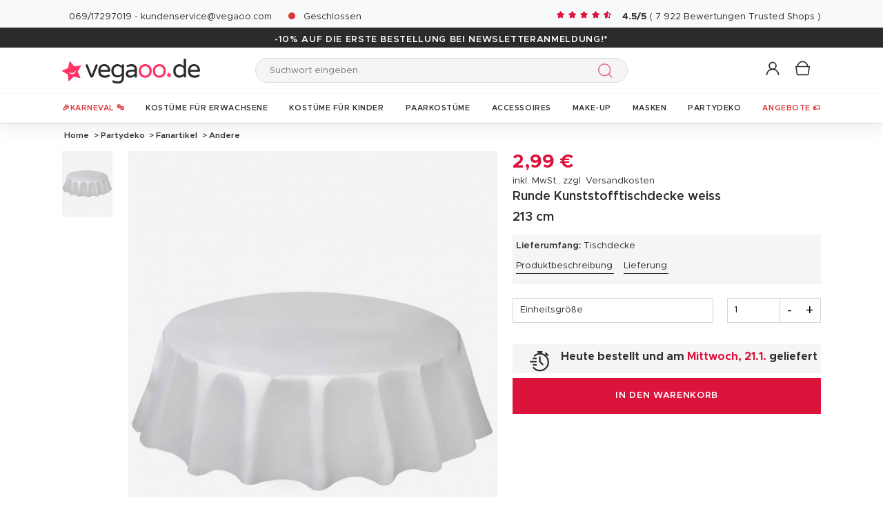

--- FILE ---
content_type: text/html; charset=UTF-8
request_url: https://www.vegaoo.de/p-209982-runde-kunststofftischdecke-weisz-213-cm.html
body_size: 44278
content:
<!DOCTYPE html>
<html lang="de">
    <head data-site_lg="5"
          data-code_iso="DEU"
          data-locale="de-DE"
          data-is_connected="0"
          data-auth_method=""
    >
        <meta charset="UTF-8;" />
        <meta name="msvalidate.01" content="58BC1B7022D1CB999463A6373C0E01D5" />
        <link rel="shortcut icon" href="/bundles/dgtmain/image/V5/favicon.png" />
        <link rel="apple-touch-icon" href="/bundles/dgtmain/image/V5/favicon.png"/>
        <meta name="viewport" content="width=device-width, initial-scale=1.0, maximum-scale=5.0" />
                        <meta name="facebook-domain-verification" content="rckylv88fr6rk2mmq6muykq2im8gpx">
        
                    <title>Runde Kunststofftischdecke weiss 213 cm - Vegaoo</title>
<meta name="description" content="Runde Kunststofftischdecke weiss 213 cm: Diese runde Tischdecke ist wei&szlig;. Sie hat einen Durchmesser von 213 cm.Sie kann einmal verwendet werden. Die elegante Tischdeko eignet sich ideal f&uuml;r ein Familienessen oder einen...">
    <link rel="alternate" hreflang="fr" href="https://www.deguisetoi.fr/p-209982-nappe-ronde-en-plastique-blanche-213-cm.html" />
    <link rel="alternate" hreflang="es" href="https://www.vegaoo.es/p-209982-mantel-redondo-blanco-plastico-213-cm.html" />
    <link rel="alternate" hreflang="it" href="https://www.vegaoo.it/p-209982-tovaglia-rotonda-bianca-di-plastica.html" />
    <link rel="alternate" hreflang="de" href="https://www.vegaoo.de/p-209982-runde-kunststofftischdecke-weisz-213-cm.html" />
    <link rel="alternate" hreflang="fr-be" href="https://www.deguisetoi.be/p-209982-nappe-ronde-en-plastique-blanche-213-cm.html" />
    <link rel="alternate" hreflang="nl-be" href="https://www.vegaoo.be/p-209982-rond-wit-tafelkleed.html" />
    <link rel="alternate" hreflang="pt" href="https://www.vegaoo.pt/p-209982-toalha-de-mesa-plastica-branca-213-cm.html" />
    <link rel="alternate" hreflang="nl" href="https://www.vegaoo.nl/p-209982-rond-wit-tafelkleed.html" />
    <link rel="alternate" hreflang="sv" href="https://www.vegaoo.se/p-209982-rund-plastduk-i-vitt-213-cm.html" />
    <link rel="alternate" hreflang="da" href="https://www.vegaoo.dk/p-209982-plastikdug-rund-213-cm.html" />
    <link rel="alternate" hreflang="fi" href="https://www.vegaoo.fi/p-209982-pyorea-valkoinen-poytaliina-213-cm.html" />
    <link rel="alternate" hreflang="pl" href="https://www.vegaoo.pl/p-209982-obrus-plastikowy-okragly-bialy-213-cm.html" />
    <link rel="alternate" hreflang="el" href="https://www.vegaoo.gr/p-209982-strongylo-leuko-plastiko-trapezomantilo-213-cm.html" />
    <link rel="alternate" hreflang="fr-ch" href="https://www.deguisetoi.ch/p-209982-nappe-ronde-en-plastique-blanche-213-cm.html" />
    <link rel="canonical" href="https://www.vegaoo.de/p-209982-runde-kunststofftischdecke-weisz-213-cm.html" />
<meta property="og:type" content="website" />
<meta property="og:title" content="Runde Kunststofftischdecke weiss 213 cm - Vegaoo" />
    <meta property="og:image" content="https://cdn.vegaoo.de/images/rep_art/gra/209/9/209982/runde-kunststofftischdecke-weiss-213-cm.jpg" />
    <meta property="og:url" content="https://www.vegaoo.de/p-209982-runde-kunststofftischdecke-weisz-213-cm.html" />
<meta property="og:description" content="Runde Kunststofftischdecke weiss 213 cm: Diese runde Tischdecke ist wei&szlig;. Sie hat einen Durchmesser von 213 cm.Sie kann einmal verwendet werden. Die elegante Tischdeko eignet sich ideal f&uuml;r ein Familienessen oder einen..." />
    <meta name="p:domain_verify" content="be316b00edae89bc5496c012294e4d04" />
<meta name="robots" content="index, follow" />
    <meta name="theme-color" content="#f36"/>

        
                    <script type="application/ld+json">
{
    "@context"          : "https://schema.org",
    "@type"             : "Product",
    "sku"               : "209982",
    "description"       : "
	Diese runde Tischdecke ist wei&amp;szlig;. Sie hat einen Durchmesser von 213 cm.

	Sie kann einmal verwendet werden. Die elegante Tischdeko eignet sich ideal f&amp;uuml;r ein Familienessen oder einen Themenabend.&amp;nbsp;
",
    "name"              : "Runde Kunststofftischdecke weiss 213 cm",
    "mpn"               : "4I0U",
    "image"             : [
                    "https://cdn.vegaoo.de/images/rep_art/gra/209/9/209982/runde-kunststofftischdecke-weiss-213-cm.jpg"            ],
    "releaseDate"       : "2017-03-30",
            "material"          : "100% PVC",
                    "offers" : [
                            {
                    "@type"           : "Offer",
                    "sku"             : "54513",                    "availability"    : "https://schema.org/InStock",
                    "price"           : "2.99",
                    "priceCurrency"   : "EUR",
                    "priceValidUntil" : "2026-01-20",
                    "url"             : "https://www.vegaoo.de/p-209982-runde-kunststofftischdecke-weisz-213-cm.html"
                }                    ],
            "brand": {
        "@type": "Brand",
        "name": "vegaoo.de"
    }
}
</script>

                    
                        <script>var _trboq = window._trboq || [];</script>
    

    <link rel="preload" as="image" href="https://cdn.vegaoo.de/images/rep_art/moy_v5/209/9/209982/runde-kunststofftischdecke-weiss-213-cm.jpg" />

                    
    <script>
        var dataLayer = window.dataLayer || [];
    </script>

    
    <!-- Google Tag Manager -->
    <script>
        (function(w,d,s,l,i){w[l]=w[l]||[];w[l].push({'gtm.start':new Date().getTime(),event:'gtm.js'});var f=d.getElementsByTagName(s)[0],j=d.createElement(s),dl=l!='dataLayer'?'&l='+l:'';j.async=true;j.src='https://kiwi.vegaoo.de/o0kwof3yuusj7z1.js?awl='+i.replace(/^GTM-/, '')+dl;f.parentNode.insertBefore(j,f);})(window,document,'script','dataLayer','GTM-KT37CK2');
        </script>
    <script>dataLayer.push({
            'event': 'axeptio_init_country',
            'country': "de"
        })</script>
    <!-- End Google Tag Manager -->

        
                        <script type="text/javascript" >
    var DgtJsRoutes = {
                    'dgt_cms_node_popins-news': '/popin-news'
                    , 'dgt_cms_node_popins-click-and-collect': '/popin-click-and-collect'
                    , 'dgt_user_client_commandes': '/s/mein-konto/commandes'
                    , 'dgt_user_client_commande': '/s/mein-konto/commande'
                    , 'dgt_user_client_commandesuivi': '/s/mein-konto/commande/suivi'
                    , 'dgt_user_client_login': '/s/mein-konto/login'
                    , 'dgt_user_client_logout': '/s/mein-konto/logout'
                    , 'ajax_registration_validation': '/ajax_registration_validation/{group}/{value}'
                    , 'dgt_user_client_register': '/s/mein-konto/register'
                    , 'dgt_user_client_account': '/s/mein-konto'
                    , 'dgt_user_client_codes': '/s/mein-konto/meine-rabatts'
                    , 'dgt_user_client_validate_first_step_fast_register': '/s/validatefirststepfastregister/{fastRegisterStep}'
                    , 'dgt_user_client_paysue': '/s/mein-konto/paysue'
                    , 'dgt_user_client_orderreturn': '/s/mein-konto/commande/return'
                    , 'dgt_user_client_commanderetourechange': '/s/mein-konto/commande/retourechange'
                    , 'dgt_user_client_commanderetourconfirmation': '/s/mein-konto/commande/retourconfirmation'
                    , 'dgt_user_client_retourbon': '/s/returnvoucher/{commande}/{retour}/{client}'
                    , 'dgt_user_client_commanderetoursuivi': '/s/mein-konto/commande/retoursuivi'
                    , 'dgt_user_client_commanderetoursuppr': '/s/mein-konto/commande/retoursuppr'
                    , 'dgt_user_client_commanderetourneproduit': '/s/mein-konto/commande/retourne-produit'
                    , 'dgt_user_client_bonretourcoliposte': '/s/mein-konto/commande/bon-retour-coliposte/{idCommande}'
                    , 'dgt_user_client_commanderetourlist': '/s/mein-konto/commande/returns'
                    , 'dgt_user_client_process_return_request': '/s/mein-konto/commande/process-returns'
                    , 'dgt_main_main_linkmoncompte': '/s/linkmoncompte'
                    , 'dgt_main_main_checkconnexioncharge': '/s/checkconnexioncharge'
                    , 'dgt_main_main_checkdevisencours': '/s/checkdevisencours'
                    , 'dgt_main_main_index': '/'
                    , 'dgt_main_menugauche': '/s/main/menugauche'
                    , 'get_routes': '/s/get_routes'
                    , 'dgt_cart_step_four': '/cart/42-1steps/4'
                    , 'dgt_cart_step_four_mobile': '/cart/51steps/4'
                    , 'dgt_cart_step_four_modepaiement': '/cart/getmodepaiement'
                    , 'dgt_cart_step_four_recappanier': '/cart/updaterecappanier'
                    , 'dgt_cart_step_four_valid_payment': '/cart/42-1steps/valid_payment'
                    , 'dgt_cart_cart_stepper': '/cart/{version}steps/{step}'
                    , 'dgt_cart_cart_supprimer': '/cart/supprimer/{id}'
                    , 'dgt_cart_cart_recalculer': '/cart/recalculer'
                    , 'dgt_cart_cart_update_ligne_panier': '/cart/update_ligne_panier'
                    , 'dgt_cart_cart_formcgv': '/cart/cgv'
                    , 'dgt_cart_cart_codereduction': '/cart/codereduction'
                    , 'dgt_cart_cart_client_info': '/cart/client_info'
                    , 'dgt_cart_cart_carrouselcart': '/cart/carrouselcart'
                    , 'dgt_cart_init_commande': '/cart/initcommande/{type}'
                    , 'dgt_cart_from_commande': '/cart/fromcommande/{orderId}'
                    , 'dgt_cart_cart_form_send_trustedshop_email': '/cart/send_trustedshop_email'
                    , 'dgt_cart_client_inscription': '/cart/inscription'
                    , 'dgt_cart_client_checkemail': '/cart/checkemail'
                    , 'dgt_cart_client_modifieradressefacturation': '/cart/modifieradressefacturation'
                    , 'dgt_cart_livraison_formpayslivraison': '/cart/pays'
                    , 'dgt_cart_livraison_formcplivraison': '/cart/formcplivraison'
                    , 'dgt_cart_livraison_formmodelivraison': '/cart/modelivraison'
                    , 'dgt_cart_livraison_formadresselivraison': '/cart/adresselivraison'
                    , 'dgt_cart_livraison_display_adresse_livraison': '/cart/display_adresse_livraison'
                    , 'dgt_cart_livraison_modifieradresselivrpointrelais': '/cart/modifieradresselivrpointrelais'
                    , 'dgt_cart_livraison_ajouteradresse': '/cart/ajouteradresse'
                    , 'dgt_cart_livraison_modifieradresse': '/cart/modifieradresse'
                    , 'dgt_cart_livraison_settypeadresselivraison': '/cart/settypeadresselivraison'
                    , 'dgt_cart_livraison_setpointrelais': '/cart/setpointrelais'
                    , 'dgt_cart_livraison_reset_relais': '/cart/resetrelais'
                    , 'dgt_cart_livraison_listpointrelais': '/cart/listpointrelais'
                    , 'dgt_cart_pickup_locations_postal': '/cart/pickup/locations/postal/{agencies}/{countryCode}/{postalCode}'
                    , 'dgt_cart_pickup_locations_coordinate': '/cart/pickup/locations/coordinates/{agencies}/{countryCode}/{longitude}/{latitude}'
                    , 'dgt_cart_paiement_formmodepaiementsitepays': '/cart/modepaiement'
                    , 'dgt_cart_paiement_button_amazon_pay': '/cart/button_amazon_pay'
                    , 'dgt_show_cart': '/cart/'
                    , 'dgt_show_express_button': '/cart/express_button'
                    , 'dgt_cart_express_connect': '/cart/express_connect/{service}-{method}'
                    , 'dgt_cart_paiement_retour_paiement': '/cart/retourpaiement'
                    , 'dgt_cart_postalcode_search': '/cart/postalcodesearch/{cp}/{country}/{formSource}'
                    , 'dgt_devis_start': '/s/devis/start'
                    , 'dgt_devis_display': '/s/devis'
                    , 'dgt_devis_valider': '/s/devis/valider'
                    , 'dgt_devis_setdatelivraisonsouhaitee': '/s/devis/setdatelivraisonsouhaitee'
                    , 'dgt_devis_emptycart': '/s/devis/emptycart/{emptyCart}'
                    , 'dgt_payment_payment_formcbinterne': '/paiement/{method}/formcbinterne'
                    , 'dgt_cart_paiement_klarna_init_session': '/paiement/klarna_init_session'
                    , 'dgt_cart_paiement_klarna_get_authorize_data': '/paiement/klarna_authorize_data'
                    , 'dgt_payment_payment_check_amazon_pay_shipping_country': '/paiement/check_amazon_pay_shipping_country'
                    , 'dgt_payment_payment_handle_adyen_form_cb_interne': '/paiement/handleadyenformcbinterne'
                    , 'dgt_contact_contact': '/s/kontakt'
                    , 'dgt_contact_contactform': '/s/kontakt/form'
                    , 'dgt_contact_contacttheme': '/s/kontakt/theme'
                    , 'dgt_contact_contactdetail': '/s/kontakt/detail'
                    , 'dgt_produit_produit_carrousellastvisitedproducts': '/produit/carrousellastvisitedproducts'
                    , 'dgt_produit_produit_grilletaille': '/produit/{idProduit}/grilletaille'
                    , 'dgt_produit_produit_popinalertedispo': '/produit/{idProduit}/{idReference}/popinalertedispo'
                    , 'dgt_produit_popinalertedisporupture': '/produit/{idReference}/popinalertedisporupture'
                    , 'dgt_produit_alertedispo': '/produit/{idProduit}/alertedispo'
                    , 'dgt_listing_multi_filter': '/listing/multifilter'
            };
</script>
    <script src="/bundles/dgtjsrouting/js/dgt_jsrouting.js"></script>

            
    <script type="text/javascript" src="/assets/js/a593b8a-e4fb31b.js"></script>

    <script type="text/javascript" src="/assets/js/bd2e51b-3722397.js"></script>

    <script type="text/javascript" src="/assets/js/0728941-bf440a8.js" defer></script>

    <script >
                        let isFbConnected = false;
        const fbLoginPath = "/s/connect/facebook";

        window.fbAsyncInit = function() {
            // init the FB JS SDK
            FB.init({
                appId      : '513356585521316',                        // App ID from the app dashboard
                status     : true,                                 // Check Facebook Login status
                xfbml      : true,                                 // Look for social plugins on the page
                popin      : true,
                version    : 'v16.0'
            });

            FB.getLoginStatus( function(response) {
                if (response.status === 'connected') {
                    isFbConnected = true;
                } else {
                    if (AUTH.isConnected() && AUTH.authMethod() === 'Facebook') {
                        document.location = "/s/mein-konto/logout";
                    }
                }
            }, true);
        };

        // Load the SDK asynchronously
        (function(d, s, id){
            var js, fjs = d.getElementsByTagName(s)[0];
            if (d.getElementById(id)) {return;}
            js = d.createElement(s); js.id = id;
            js.src = "//connect.facebook.net/de_DE/all.js";
            fjs.parentNode.insertBefore(js, fjs);
        }(document, 'script', 'facebook-jssdk'));


        function fbLogin() {
            if (isFbConnected) {
                document.location = fbLoginPath;
            } else {
                // not_authorized
                FB.login(function(response) {
                    if (response.authResponse) {
                        document.location = fbLoginPath;
                    }
                }, {scope: 'email'});
            }
        }
    </script>


        
            <script type="text/javascript" src="/assets/js/5e3442c-7536983.js" defer></script>
    
            <script data-main="/assets/bundles/dgtmain/js/require/main.js" src="/assets/js/e7e6a10-c4334e3.js"></script>
<script>
    need.config({
        rootUrl: ""
    });
</script>

                        <link href="/assets/css/bee788f-a73aed9.css" rel="stylesheet">

                                
            <link rel="stylesheet" href="/assets/css/f201997-e4fb31b.css" />
            <script type="application/ld+json">
    {
        "@context": "https://schema.org",
        "@type": "Organization",
        "name": "vegaoo.de",
        "url": "https://www.vegaoo.de/",
        "logo": "https://cdn.vegaoo.de/public/images/layout/5/logo.gif",
        "contactPoint": [{
            "@type": "ContactPoint",
            "telephone": "069 1729 7019",
            "contactType": "customer support"
        }]
                , "aggregateRating": {
            "@type": "AggregateRating",
            "ratingValue": "4.49",
            "bestRating": "5",
            "reviewCount": "7922"
        }
            }
</script>
    </head>

        
    <body
            data-page-type="produit"          data-tags="ga4" data-trigger="onload" data-event="page_view" data-event-data="{&quot;environnement&quot;:&quot;prod&quot;,&quot;langue&quot;:&quot;de&quot;,&quot;country&quot;:&quot;DE&quot;,&quot;page_category&quot;:&quot;Product&quot;}"
          class="
                                                                             DEU
                    
                                     page-product "
          data-version="V5"
    >
<span
    id="shipping_data"
    style="display: none"
    data-shipping_date_before_limit="1768874400"
    data-shipping_date_after_limit="1769025600"
    data-hour_limit="17"
    data-tomorrow="1768878005"
    data-locale="de_DE"
></span>

                    
    <!-- Google Tag Manager (noscript) -->
    <noscript><iframe src="https://kiwi.vegaoo.de/ns.html?id=GTM-KT37CK2" height="0" width="0" style="display:none;visibility:hidden"></iframe></noscript>
    <!-- End Google Tag Manager -->

        
        <svg style="position: absolute; width: 0; height: 0; overflow: hidden;" version="1.1" xmlns="http://www.w3.org/2000/svg" xmlns:xlink="http://www.w3.org/1999/xlink">
    <defs>
        <symbol id="icon-tiktok-KM" viewBox="0 0 2500 2500">
            <title>Tiktok</title>
            <path d="M2202.38,0H297.62C133.51,0,0,133.51,0,297.62V2202.38C0,2366.49,133.51,2500,297.62,2500H2202.38c164.11,0,297.62-133.51,297.62-297.62V297.62C2500,133.51,2366.49,0,2202.38,0M1964.64,1090.65q-20.48,2-41.07,2.09a445.94,445.94,0,0,1-373.15-201.67V1577.8c0,280.32-227.25,507.56-507.56,507.56S535.3,1858.12,535.3,1577.8s227.24-507.56,507.56-507.56h0c10.59,0,21,1,31.37,1.61V1322c-10.42-1.25-20.66-3.15-31.37-3.15-143.07,0-259,116-259,259s116,259,259,259,269.46-112.73,269.46-255.83l2.5-1166.31h239.29c22.56,214.58,195.58,382.19,410.77,397.92v278" />
        </symbol>
        <symbol id="icon-tiktok-DGT" viewBox="0 0 2500 2500">
            <title>Tiktok</title>
            <path d="M2202.38 0H297.62C133.51 0 0 133.51 0 297.62V2202.38C0 2366.49 133.51 2500 297.62 2500H2202.38c164.11 0 297.62-133.51 297.62-297.62V297.62C2500 133.51 2366.49 0 2202.38 0M1964.64 1090.65q-20.48 2-41.07 2.09a445.94 445.94 0 0 1-373.15-201.67V1577.8c0 280.32-227.25 507.56-507.56 507.56S535.3 1858.12 535.3 1577.8s227.24-507.56 507.56-507.56h0c10.59 0 2  1 31.37 1.61V1322c-10.42-1.25-20.66-3.15-31.37-3.15-143.07 0-259 116-259 259s116 259 259 259 269.46-112.73 269.46-255.83l2.5-1166.31h239.29c22.56 214.58 195.58 382.19 410.77 397.92v278" />
        </symbol>
        <symbol id="icon-pinterest" viewBox="0 0 24 24">
            <title>Pinterest</title>
            <path d="M12 0a12 12 0 0 0-4.37 23.17c-.1-.95-.2-2.4.04-3.44l1.4-5.96s-.35-.72-.35-1.78c0-1.67.96-2.92 2.17-2.92 1.02 0 1.52.77 1.52 1.7 0 1.02-.66 2.56-1 3.99-.28 1.2.6 2.17 1.78 2.17 2.13 0 3.77-2.25 3.77-5.5 0-2.87-2.06-4.88-5.01-4.88a5.2 5.2 0 0 0-5.42 5.2c0 1.04.4 2.14.9 2.74.1.12.1.23.08.35l-.34 1.36c-.05.22-.17.27-.4.16-1.5-.7-2.43-2.89-2.43-4.65 0-3.78 2.75-7.26 7.92-7.26 4.17 0 7.4 2.97 7.4 6.93 0 4.14-2.6 7.46-6.22 7.46-1.22 0-2.36-.63-2.75-1.37l-.75 2.85c-.27 1.04-1 2.35-1.5 3.15A12.03 12.03 0 0 0 24 12 12 12 0 0 0 12 0z" fill-rule="evenodd" clip-rule="evenodd"/>
        </symbol>
        <symbol id="icon-twitter" viewBox="0 0 24 24">
            <title>Twitter</title>
            <path d="M24 4.557c-.883.392-1.832.656-2.828.775 1.017-.609 1.798-1.574 2.165-2.724-.951.564-2.005.974-3.127 1.195-.897-.957-2.178-1.555-3.594-1.555-3.179 0-5.515 2.966-4.797 6.045-4.091-.205-7.719-2.165-10.148-5.144-1.29 2.213-.669 5.108 1.523 6.574-.806-.026-1.566-.247-2.229-.616-.054 2.281 1.581 4.415 3.949 4.89-.693.188-1.452.232-2.224.084.626 1.956 2.444 3.379 4.6 3.419-2.07 1.623-4.678 2.348-7.29 2.04 2.179 1.397 4.768 2.212 7.548 2.212 9.142 0 14.307-7.721 13.995-14.646.962-.695 1.797-1.562 2.457-2.549z"/>
        </symbol>
        <symbol id="icon-youtube" viewBox="0 0 24 24">
            <title>Youtube</title>
            <path d="M19.615 3.184c-3.604-.246-11.631-.245-15.23 0-3.897.266-4.356 2.62-4.385 8.816.029 6.185.484 8.549 4.385 8.816 3.6.245 11.626.246 15.23 0 3.897-.266 4.356-2.62 4.385-8.816-.029-6.185-.484-8.549-4.385-8.816zm-10.615 12.816v-8l8 3.993-8 4.007z"/>
        </symbol>
        <symbol id="icon-facebook" viewBox="0 0 24 24">
            <title>Facebook</title>
            <path d="M22.675 0h-21.35c-.732 0-1.325.593-1.325 1.325v21.351c0 .731.593 1.324 1.325 1.324h11.495v-9.294h-3.128v-3.622h3.128v-2.671c0-3.1 1.893-4.788 4.659-4.788 1.325 0 2.463.099 2.795.143v3.24l-1.918.001c-1.504 0-1.795.715-1.795 1.763v2.313h3.587l-.467 3.622h-3.12v9.293h6.116c.73 0 1.323-.593 1.323-1.325v-21.35c0-.732-.593-1.325-1.325-1.325z"/>
        </symbol>
        <symbol id="icon-instagram" viewBox="0 0 24 24">
            <title>Instagram</title>
            <path d="M12 2.16c3.2 0 3.58.01 4.85.07 3.25.15 4.77 1.7 4.92 4.92.06 1.27.07 1.65.07 4.85 0 3.2-.01 3.58-.07 4.85-.15 3.23-1.66 4.77-4.92 4.92-1.27.06-1.64.07-4.85.07a83 83 0 0 1-4.85-.07c-3.26-.15-4.77-1.7-4.92-4.92A82.98 82.98 0 0 1 2.16 12a84 84 0 0 1 .07-4.85c.15-3.23 1.67-4.77 4.92-4.92A84.4 84.4 0 0 1 12 2.16zM12 0C8.74 0 8.33.01 7.05.07 2.7.27.27 2.7.07 7.05A84.29 84.29 0 0 0 0 12c0 3.26.01 3.67.07 4.95.2 4.36 2.62 6.78 6.98 6.98 1.28.06 1.7.07 4.95.07 3.26 0 3.67-.01 4.95-.07 4.35-.2 6.78-2.62 6.98-6.98.06-1.28.07-1.7.07-4.95 0-3.26-.01-3.67-.07-4.95C23.73 2.7 21.3.27 16.95.07A84.33 84.33 0 0 0 12 0zm0 5.84a6.16 6.16 0 1 0 0 12.32 6.16 6.16 0 0 0 0-12.32zM12 16a4 4 0 1 1 0-8 4 4 0 0 1 0 8zm6.4-11.85a1.44 1.44 0 1 0 0 2.89 1.44 1.44 0 0 0 0-2.89z"/>
        </symbol>
        <symbol id="icon-location" viewBox="0 0 24 24">
            <title>Location</title>
            <path d="M5.000,6.875 C3.964,6.875 3.125,6.036 3.125,5.000 C3.125,3.964 3.964,3.125 5.000,3.125 C6.036,3.125 6.875,3.964 6.875,5.000 C6.875,6.036 6.036,6.875 5.000,6.875 ZM5.000,0.000 C2.376,0.000 -0.000,2.127 -0.000,4.751 C-0.000,7.375 2.168,10.508 5.000,15.000 C7.832,10.508 10.000,7.375 10.000,4.751 C10.000,2.127 7.624,0.000 5.000,0.000 Z"/>
        </symbol>
        <symbol id="icon-cross" viewBox="0 0 24 24">
            <title>Close</title>
            <path d="M24 21.6L21.6 24 12 14.4 2.4 24 0 21.6 9.6 12 0 2.4 2.4 0 12 9.6 21.6 0 24 2.4 14.4 12l9.6 9.6z"/>
        </symbol>
        <symbol id="icon-cross-alternate" viewBox="0 0 24 24">
            <title>Close alternate</title>
            <path d="M23.31,1.69A.92.92,0,0,0,22,.43l-9.71,10.3L1.54.61A.92.92,0,0,0,.25.65a.91.91,0,0,0,0,1.29L11,12.06l-9.47,10a.91.91,0,0,0,1.33,1.25l9.47-10,10.11,9.54a.92.92,0,1,0,1.26-1.34L13.6,12Z" transform="translate(0)" style="fill-rule:evenodd"/>
        </symbol>
        <symbol id="icon-search" viewBox="0 0 22 22">
            <title>Search</title>
            <circle fill="none" stroke="currentColor" stroke-linecap="round" stroke-linejoin="round" stroke-width="1.5" cx="8.87" cy="8.87" r="8.12"/>
            <line fill="none" stroke="currentColor" stroke-linecap="round" stroke-linejoin="round" stroke-width="1.5" x1="19.02" y1="19.02" x2="14.6" y2="14.6"/>
        </symbol>
        <symbol id="icon-arrow" viewBox="0 0 24 24">
            <title>Arrow</title>
            <path d="M24 12l-6.5 6.5-1.1-1.1 4.3-4.3H.1v-1.5h21.3l-5-5 1.1-1.1 5.4 5.4L24 12z"/>
        </symbol>
        <symbol id="icon-heart" viewBox="-1 -1 26 26">
            <title>Heart</title>
            <path stroke-width="2" d="M11.23 20.73c-.2-.13-.55-.39-1.2-.98-1.26-1.2-3.53-3.62-7.69-8.48l-.01-.01-.01-.01a6.46 6.46 0 01-1.69-4.4c0-1.68.6-3.24 1.7-4.41a5.44 5.44 0 018.5.48l.5.67.5-.67c.13-.16.26-.33.42-.48a5.43 5.43 0 018.09 0 6.38 6.38 0 011.7 4.41c0 1.68-.6 3.24-1.7 4.41v.01l-.01.01a126.39 126.39 0 01-7.69 8.47c-.63.59-1 .87-1.18.98h-.23z"/>
        </symbol>
        <symbol id="icon-star" viewBox="-1 -1 24 24">
            <path fill="currentColor" stroke-width="2" stroke-miterlimit="10" d="M9.79.84l2.23,4.52c.09.18.26.3.46.33l4.99.72c.5.07.7.69.34,1.04l-3.61,3.52c-.14.14-.21.34-.17.54l.85,4.97c.09.5-.44.88-.88.64l-4.46-2.35c-.18-.09-.39-.09-.57,0l-4.46,2.35c-.45.23-.97-.14-.88-.64l.85-4.97c.03-.2-.03-.4-.17-.54L.68,7.45c-.36-.35-.16-.96.34-1.04l4.99-.72c.2-.03.37-.15.46-.33L8.7.84c.22-.45.87-.45,1.09,0Z"/>
        </symbol>
        <symbol id="icon-star-empty" viewBox="-1 -1 24 24">
            <path fill="none" stroke-width="2" stroke-miterlimit="10" d="M9.79.84l2.23,4.52c.09.18.26.3.46.33l4.99.72c.5.07.7.69.34,1.04l-3.61,3.52c-.14.14-.21.34-.17.54l.85,4.97c.09.5-.44.88-.88.64l-4.46-2.35c-.18-.09-.39-.09-.57,0l-4.46,2.35c-.45.23-.97-.14-.88-.64l.85-4.97c.03-.2-.03-.4-.17-.54L.68,7.45c-.36-.35-.16-.96.34-1.04l4.99-.72c.2-.03.37-.15.46-.33L8.7.84c.22-.45.87-.45,1.09,0Z"/>
        </symbol>
        <symbol id="icon-star-half" viewBox="-1 -1 24 24">
            <path fill="currentColor" stroke-width="2" d="M9.24,14.7c-.1,0-.19.02-.28.07l-4.46,2.35c-.45.23-.97-.14-.88-.64l.85-4.97c.03-.2-.03-.4-.17-.54L.68,7.45c-.36-.35-.16-.96.34-1.04l4.99-.72c.2-.03.37-.15.46-.33L8.7.84c.11-.23.33-.34.55-.34v14.2Z"/>
            <path fill="none" stroke-width="2" stroke-miterlimit="10"  d="M9.79.84l2.23,4.52c.09.18.26.3.46.33l4.99.72c.5.07.7.69.34,1.04l-3.61,3.52c-.14.14-.21.34-.17.54l.85,4.97c.09.5-.44.88-.88.64l-4.46-2.35c-.18-.09-.39-.09-.57,0l-4.46,2.35c-.45.23-.97-.14-.88-.64l.85-4.97c.03-.2-.03-.4-.17-.54L.68,7.45c-.36-.35-.16-.96.34-1.04l4.99-.72c.2-.03.37-.15.46-.33L8.7.84c.22-.45.87-.45,1.09,0Z"/>
        </symbol>
        <symbol id="icon-grid-size" viewBox="-1 0 40 19">
            <path fill="none" stroke="#2b2b2b" stroke-linecap="round" stroke-linejoin="round" stroke-width="1.4" d="M12.7,3.77c0-.08-.01-.16-.01-.24,0-1.54,1.24-2.78,2.78-2.78s2.78,1.24,2.78,2.78-1.24,2.78-2.78,2.78h-.05v2.14l14.71,7.13c1.14.47.81,2.17-.43,2.17H1.88c-1.24,0-1.57-1.71-.42-2.17l11.03-6.16"/>
        </symbol>
        <symbol id="icon-cart" viewBox="0 0 24 24">
            <path fill="none" stroke-miterlimit="10" stroke-width="1.5" d="M17.97,7.57l-1.36,9.52c-.09.6-.6,1.05-1.21,1.05H3.41c-.61,0-1.13-.41-1.21-1.05L.8,7.57h17.11Z"/>
            <path fill="none" stroke-miterlimit="10" stroke-width="1.5" d="M15.62,7.57s0-.05,0-.08c0-3.51-2.85-6.36-6.36-6.36S2.91,3.98,2.91,7.49c0,.03,0,.05,0,.08"/>
         </symbol>
        <symbol id="icon-credit-card" viewBox="0 0 24 24">
            <path d="M1.66,5H22.35a.83.83,0,0,1,.83.82v.83H.83V5.79A.83.83,0,0,1,1.66,5ZM.83,7.45H23.18V9.1H.83Zm0,2.48v8.28a.83.83,0,0,0,.83.83H22.35a.83.83,0,0,0,.83-.83V9.93ZM0,5.79A1.65,1.65,0,0,1,1.66,4.14H22.35A1.65,1.65,0,0,1,24,5.79V18.21a1.65,1.65,0,0,1-1.65,1.65H1.66A1.65,1.65,0,0,1,0,18.21Zm4.14,8.28h9.93v1.66H4.14Zm-.83,0a.83.83,0,0,1,.83-.83h9.93a.83.83,0,0,1,.83.83v1.66a.83.83,0,0,1-.83.82H4.14a.83.83,0,0,1-.83-.82Z" style="fill-rule:evenodd"/>
        </symbol>
        <symbol id="icon-exchange" viewBox="0 0 24 24">
            <path d="M7,.88A.52.52,0,0,0,6.3.15L1.89,4.56a.52.52,0,0,0,0,.73L6.3,9.7A.52.52,0,1,0,7,9L3.49,5.44H21.74a.52.52,0,1,0,0-1H3.49ZM17.7,14.3A.52.52,0,0,0,17,15l3.54,3.53H2.26a.52.52,0,1,0,0,1H20.51L17,23.12a.52.52,0,0,0,.73.73l4.41-4.41a.52.52,0,0,0,0-.73Z" style="fill-rule:evenodd"/>
        </symbol>
        <symbol id="icon-cheque" viewBox="0 0 24 24">
            <path d="M.11,12.16a.33.33,0,0,1,0-.47L1.2,10.42V6.9a.67.67,0,0,1,.67-.67h3l1-1.09a.33.33,0,0,1,.5.44l-.57.65h.37l.37-.42a.33.33,0,0,1,.47,0,.34.34,0,0,1,0,.45h16.3A.67.67,0,0,1,24,6.9V18.3a.67.67,0,0,1-.67.67H1.87a.67.67,0,0,1-.67-.67V12.85a.33.33,0,0,1-.42,0,.34.34,0,0,1,0-.47l.45-.51v-.42l-.61.7A.35.35,0,0,1,.11,12.16Zm1.76-.06v6.2H23.33V6.9H6.44ZM5.55,6.9,1.87,11.09v-.42L5.18,6.9ZM1.87,9.65,4.29,6.9H1.87Zm2.35,2.62a.34.34,0,0,0,0,.67h8.72a.34.34,0,0,0,0-.67ZM3.89,16a.33.33,0,0,1,.33-.33h11.4a.34.34,0,0,1,0,.67H4.22A.34.34,0,0,1,3.89,16Zm13.74-.33a.34.34,0,0,0,0,.67H21a.34.34,0,1,0,0-.67Z" transform="translate(0)" style="fill-rule:evenodd"/>
        </symbol>
        <symbol id="icon-mandat" viewBox="0 0 24 24">
            <path d="M14.72.91H9.28V3.62h5.44ZM8.38.91v.45H3.85A1.36,1.36,0,0,0,2.49,2.72V22.64A1.36,1.36,0,0,0,3.85,24h16.3a1.36,1.36,0,0,0,1.36-1.36V2.72a1.36,1.36,0,0,0-1.36-1.36H15.62V.91a.9.9,0,0,0-.9-.91H9.28A.9.9,0,0,0,8.38.91ZM3.85,2.26H8.38V3.62a.9.9,0,0,0,.9.91h5.44a.9.9,0,0,0,.9-.91V2.26h4.53a.46.46,0,0,1,.45.46V22.64a.46.46,0,0,1-.45.46H3.85a.46.46,0,0,1-.45-.46V2.72A.46.46,0,0,1,3.85,2.26ZM6.11,8.69a.37.37,0,0,1,.37-.36H17.34a.37.37,0,0,1,.37.36.38.38,0,0,1-.37.37H6.48A.38.38,0,0,1,6.11,8.69Zm0,3.63A.37.37,0,0,1,6.48,12H17.34a.36.36,0,1,1,0,.72H6.48A.37.37,0,0,1,6.11,12.32Zm.37,3.26a.36.36,0,1,0,0,.72H17.34a.36.36,0,1,0,0-.72Zm-.37,4a.37.37,0,0,1,.37-.36H17.34a.37.37,0,0,1,.37.36.38.38,0,0,1-.37.37H6.48A.38.38,0,0,1,6.11,19.56Z" style="fill-rule:evenodd"/>
        </symbol>
        <symbol id="icon-user" viewBox="-1 -1 26 26">
            <g fill="none" stroke-miterlimit="10" stroke-width="2">
              <circle cx="10.34" cy="6.2" r="5.57"/>
              <path d="M20.06 21.48a9.71 9.71 0 00-19.42 0"/>
            </g>
        </symbol>
        <symbol id="icon-arrow-small" viewBox="0 0 24 24">
            <path d="M18.2 12l-1.4 1.5-9.7 10L5.8 22l9.7-10L5.8 2 7.2.5l9.7 10 1.3 1.5z"/>
        </symbol>
        <symbol id="icon-play" viewBox="0 0 24 24">
            <path d="M2.14 24V0l19.72 12L2.14 24zM4.31 3.89v16.22L17.63 12 4.31 3.89z"/>
        </symbol>
        <symbol id="icon-play-full" viewBox="0 0 24 24">
            <path d="M2.77,24V0L21.23,11.43Z"/>
        </symbol>
        <symbol id="icon-download" viewBox="0 0 24 24">
            <path d="M21.21 18.47v3.48H2.79v-3.48H1v5.27h22v-5.27zm-4-7.63l-1.27-1.27-3.04 3.05V0h-1.8v12.62L8.06 9.57l-1.27 1.27L12 16.05z"/>
        </symbol>
        <symbol id="icon-email" viewBox="0 0 24 24">
            <path d="M.3 3.5v16.7h23.4V3.5H.3zm19.2 1.9L12 10.6 4.5 5.4h15zM2.3 18.1V6.4L12 13l9.7-6.6v11.8s-19.4 0-19.4-.1z"/>
        </symbol>
        <symbol id="icon-share" viewBox="0 0 24 24">
            <circle fill="none" stroke="#2b2b2b" stroke-linejoin="round" stroke-linecap="round" stroke-width="1.5" cx="15.75" cy="3.75" r="3"/>
            <circle fill="none" stroke="#2b2b2b" stroke-linejoin="round" stroke-linecap="round" stroke-width="1.5" cx="3.75" cy="10.75" r="3"/>
            <circle fill="none" stroke="#2b2b2b" stroke-linejoin="round" stroke-linecap="round" stroke-width="1.5" cx="15.75" cy="17.75" r="3"/>
            <line fill="none" stroke="#2b2b2b" stroke-linejoin="round" stroke-linecap="round" stroke-width="1.5" x1="6.34" y1="12.26" x2="13.17" y2="16.24"/>
            <line fill="none" stroke="#2b2b2b" stroke-linejoin="round" stroke-linecap="round" stroke-width="1.5" x1="13.16" y1="5.26" x2="6.34" y2="9.24"/>
        </symbol>
        <symbol id="icon-share-thicker" viewBox="0 0 24 24">
            <circle cx="16.95" fill="none" stroke-width="2" cy="19.78" r="2.83"/>
            <circle cx="7.05" fill="none" stroke-width="2" cy="11.3" r="2.83"/>
            <path d="M14.83,5.64,9.88,9.88" fill="none" stroke-width="2"/>
            <circle cx="16.95" fill="none" stroke-width="2" cy="4.22" r="2.83"/>
            <path d="M9.17,13.42l5.66,4.24" fill="none" stroke-width="2"/>
        </symbol>
        <symbol id="icon-checkmark" viewBox="0 0 24 24">
            <path stroke-width="2" d="M.61,12l8.11,8.55L23.4,3.46" style="fill:none;stroke-linecap:round;stroke-linejoin:round"/>
        </symbol>
        <symbol id="icon-checkmark-bold" viewBox="0 0 24 24">
            <path stroke-width="3" d="M.61,12l8.11,8.55L23.4,3.46" style="fill:none;stroke-linecap:round;stroke-linejoin:round"/>
        </symbol>
        <symbol id="icon-checkmark-bold-rounded" viewBox="0 0 55 55">
            <path stroke-width="5" d="M15 27.8485L23.8942 37.697L40 18" style="fill:none;stroke-linecap:round;stroke-linejoin:round"/>
        </symbol>
        <symbol id="icon-attach-file" viewBox="0 0 24 24">
            <path d="M16.8,7.68V19.2a4.8,4.8,0,0,1-9.6,0V3.36a3.36,3.36,0,1,1,6.72,0V19.2a1.92,1.92,0,0,1-3.84,0V3.36a.48.48,0,0,1,.48-.48.49.49,0,0,1,.48.48V19.2a1,1,0,0,0,1.92,0V3.36a2.4,2.4,0,0,0-4.8,0V19.2a3.84,3.84,0,0,0,7.68,0V7.68a.48.48,0,0,1,.48-.48A.49.49,0,0,1,16.8,7.68Z" />
        </symbol>
        <symbol id="icon-crosshair" viewBox="0 0 24 24">
            <path d="M12 23.797C5.495 23.797.203 18.505.203 12S5.495.203 12 .203 23.797 5.495 23.797 12 18.505 23.797 12 23.797zm0-22.594C6.046 1.203 1.203 6.046 1.203 12c0 5.953 4.843 10.797 10.797 10.797 5.953 0 10.797-4.844 10.797-10.797 0-5.954-4.844-10.797-10.797-10.797z"/><path  d="M17.084 11.435h-4.519V6.916h-1.13v4.519H6.916v1.13h4.519v4.519h1.13v-4.519h4.519z"/>
        </symbol>
        <symbol id="icon-house" viewBox="0 0 24 24">
            <title>House</title>
            <path d="M.615.941H0V22.971h14.067v.087h6.822v-.087H24V.941H.615zm20.273 20.8h1.881V5.125H1.231V21.74h12.836V11.437h6.822v10.304zm-1.16 0h-4.502v-9.143h4.502v9.143zM1.231 3.895V2.172h21.538v1.723H1.231zm1.985 7.77H11.676v6.121H3.216v-6.121zm1.198 1.198v3.724h6.063v-3.724H4.414z" fill-rule="evenodd" clip-rule="evenodd"/>
        </symbol>
        <symbol id="icon-double-arrow" viewBox="0 0 24 24">
            <title>Double Arrow</title>
            <path d="M7.029.875A.513.513 0 006.304.15l-4.41 4.41c-.2.2-.2.525 0 .725l4.41 4.41a.513.513 0 00.725-.725L3.494 5.436h18.249a.513.513 0 000-1.026H3.494L7.029.875zm10.667 13.429a.513.513 0 00-.725.725l3.535 3.535H2.256a.513.513 0 000 1.026h18.25l-3.535 3.535a.513.513 0 00.725.725l4.41-4.41a.514.514 0 000-.726l-4.41-4.41z" fill-rule="evenodd" clip-rule="evenodd"/>
        </symbol>
        <symbol id="icon-cardboard" viewBox="0 0 24 24">
            <title>cardboard</title>
            <path d="M8.924 0h-.205L.312 3.969c-.308.107-.308.536-.205.751L2.67 7.937.107 11.155c-.205.215-.103.644.205.751l2.563 1.287v6.329c0 .215.103.429.308.429l8.612 3.969c.103.107.308.107.41 0l8.612-3.969c.205-.107.308-.215.308-.429v-6.329l2.563-1.287c.308-.107.308-.536.205-.751L21.33 7.937l2.563-3.218c.205-.215.103-.644-.205-.751L15.281 0h-.205c-.103 0-.205.107-.308.107L12 3.218 9.334.107C9.232 0 9.027 0 8.924 0zm-.102 1.073l2.461 2.682-7.69 3.54-2.256-2.683 7.485-3.539zm6.459 0l7.485 3.647-2.256 2.681-7.69-3.54 2.461-2.788zm-3.178 3.432l7.485 3.432-7.485 3.432-7.485-3.432 7.485-3.432zm-8.51 4.076l7.69 3.54-2.461 2.682-7.485-3.433 2.256-2.789zm17.019 0l2.256 2.682-7.485 3.647-2.461-2.682 7.69-3.647zm-9.022 4.72v9.439L3.9 19.2v-5.578l4.819 2.36c.205.107.41 0 .513-.107l2.358-2.574zm1.025 0l2.256 2.574c.103.107.41.215.513.107l4.819-2.36V19.2l-7.69 3.54v-9.439h.102z"/>
        </symbol>
        <symbol id="icon-print" viewBox="0 0 24 24">
            <title>Print</title>
            <path d="M4.651 6.72V1.004h13.392V6.72H4.651zm-.126 0a.398.398 0 00-.171-.037v.037h.171zm-.878 0V.913c0-.266.128-.49.276-.638A.913.913 0 014.56 0h13.573c.266 0 .49.128.638.276s.276.372.276.638v5.75a.543.543 0 01.035.057h.901a2.85 2.85 0 012.83 2.83v8.843a2.85 2.85 0 01-2.83 2.83h-.768v1.601c.092.363-.119.674-.231.802a1.2 1.2 0 01-.301.248.922.922 0 01-.447.125H4.663c-.283 0-.564-.097-.774-.308a1.08 1.08 0 01-.308-.774v-1.694h-.564a2.85 2.85 0 01-2.83-2.83V9.55c0-1.613 1.254-2.949 2.852-2.83h.608zm14.897 0v-.036a.393.393 0 00-.171.037h.171zM3.581 15.206v4.882h-.564c-.92 0-1.694-.774-1.694-1.694V9.55c0-1.052.79-1.768 1.647-1.696l.047.002h16.966c.92 0 1.694.774 1.694 1.694v8.843c0 .92-.774 1.694-1.694 1.694h-.768v-4.882c0-.283-.097-.564-.308-.774a1.08 1.08 0 00-.774-.308H4.663c-.283 0-.564.097-.774.308a1.083 1.083 0 00-.308.775zm1.136.054v7.604H18.08V15.26H4.717zm1.69 2.517c0-.286.231-.517.517-.517h8.74a.516.516 0 110 1.034h-8.74a.518.518 0 01-.517-.517zm.517 2.362a.516.516 0 100 1.034h8.74a.516.516 0 100-1.034h-8.74z" fill-rule="evenodd" clip-rule="evenodd"/>
        <symbol id="icon-paypal" viewBox="0 0 24 24">
            <path d="M4.56,0,0,20.6H6.06l1.47-6.84h4.31A8.43,8.43,0,0,0,20.35,7C21.41,2.2,18,0,14.86,0ZM21.41,4.16a6.18,6.18,0,0,1,.45,4.32,8.36,8.36,0,0,1-8.51,6.76H9L7.53,22.08H3.87L3.46,24H9.52L11,17.16H15.3a8.43,8.43,0,0,0,8.51-6.76C24.5,7.2,23.24,5.16,21.41,4.16ZM9.69,4.2h3a2.11,2.11,0,0,1,2,2.84l0,.08,0,.16-.08.12-.08.16-.08.12-.08.12V8l-.09.12-.08.12L14,8.36,14,8.48l-.12.12-.12.12-.09.08-.12.08L13.39,9l-.12.08-.12.12L13,9.28l-.12.08-.16.08-.12.08-.13.08h-.12l-.12,0-.16,0-.12,0-.17,0-.12,0H8.47Z" />
        </symbol>
        <symbol id="icon-amazon-pay" viewBox="0 0 24 24">
            <path d="M0,14.75c.09-.17.2-.19.38-.1.41.22.81.45,1.23.66a22.72,22.72,0,0,0,5,1.84,23.06,23.06,0,0,0,2.48.47,22.16,22.16,0,0,0,3.73.2,20.19,20.19,0,0,0,2-.15A23.44,23.44,0,0,0,21.28,16a.55.55,0,0,1,.36-.05.32.32,0,0,1,.16.55,2.72,2.72,0,0,1-.38.29,14.6,14.6,0,0,1-3.91,1.9,17.81,17.81,0,0,1-3,.7,16.23,16.23,0,0,1-2.09.19H11a18.44,18.44,0,0,1-2-.21,18.15,18.15,0,0,1-3.16-.83A17.54,17.54,0,0,1,.17,15.06,1.24,1.24,0,0,1,0,14.83v-.08ZM6.2,4.43,6,4.45a3.28,3.28,0,0,0-1.5.6l-.28.22s0,0,0-.06,0-.22,0-.32-.12-.27-.3-.27H3.45c-.27,0-.32.06-.32.33v8.42a.2.2,0,0,0,.19.2h.83a.2.2,0,0,0,.2-.2v-3l.09.07a2.72,2.72,0,0,0,2.39.62A2.4,2.4,0,0,0,8.55,9.68,4.09,4.09,0,0,0,9,7.93a4.57,4.57,0,0,0-.32-2A2.33,2.33,0,0,0,6.92,4.49l-.39-.06ZM4.34,6.09A.15.15,0,0,1,4.41,6,2.68,2.68,0,0,1,6.2,5.44a1.43,1.43,0,0,1,1.32,1,3.92,3.92,0,0,1,.19,1.31A3.86,3.86,0,0,1,7.55,9a1.53,1.53,0,0,1-1.67,1.13,2.79,2.79,0,0,1-1.47-.55.15.15,0,0,1-.07-.13c0-.56,0-1.12,0-1.68S4.35,6.65,4.34,6.09Zm8.08-1.66-.11,0a5.49,5.49,0,0,0-1.14.16c-.24.06-.47.15-.7.23a.29.29,0,0,0-.21.3c0,.13,0,.27,0,.4s.08.24.27.19.61-.17.92-.23a4.21,4.21,0,0,1,1.46,0,.92.92,0,0,1,.66.33,1.1,1.1,0,0,1,.21.65c0,.33,0,.66,0,1a.13.13,0,0,1,0,.06h0a6.63,6.63,0,0,0-1.25-.19,3.21,3.21,0,0,0-1.31.15,1.93,1.93,0,0,0-1.16,1,2.13,2.13,0,0,0-.15,1.22,1.65,1.65,0,0,0,.84,1.26,2.26,2.26,0,0,0,1.49.21,3.24,3.24,0,0,0,1.58-.73l.06,0c0,.15.05.29.08.43a.22.22,0,0,0,.21.21h.64a.21.21,0,0,0,.19-.19V6.48a3.12,3.12,0,0,0,0-.52,1.56,1.56,0,0,0-.74-1.2,2.18,2.18,0,0,0-.86-.28l-.42-.05ZM13.8,9.49a.13.13,0,0,1-.06.12,2.87,2.87,0,0,1-1.47.59,1.23,1.23,0,0,1-.66-.07.79.79,0,0,1-.49-.52,1.27,1.27,0,0,1,0-.77.91.91,0,0,1,.64-.62,2.33,2.33,0,0,1,1-.09c.32,0,.65.09,1,.14.06,0,.08,0,.08.1v.57C13.8,9.12,13.79,9.31,13.8,9.49ZM24,14.63a.44.44,0,0,0-.36-.33,3.72,3.72,0,0,0-.82-.16,5.7,5.7,0,0,0-1.54.08,4,4,0,0,0-1.57.62.5.5,0,0,0-.15.14.29.29,0,0,0,0,.16s.09.07.15.07h.08l.92-.1a7.5,7.5,0,0,1,1.34,0,2.3,2.3,0,0,1,.57.11.39.39,0,0,1,.3.41,3.21,3.21,0,0,1-.14.92,16.47,16.47,0,0,1-.62,1.79.56.56,0,0,0,0,.12c0,.11,0,.19.16.16a.35.35,0,0,0,.19-.1A6.26,6.26,0,0,0,23,18a5.38,5.38,0,0,0,1-2.2c0-.15,0-.29.08-.44ZM18.81,9.74c-.5-1.42-1-2.84-1.52-4.25-.07-.23-.16-.45-.24-.67a.26.26,0,0,0-.25-.19h-.9c-.1,0-.15.08-.13.18a.85.85,0,0,0,.08.24c.76,1.93,1.54,3.86,2.32,5.78a.53.53,0,0,1,0,.46c-.13.29-.23.6-.36.89a.93.93,0,0,1-.6.53,1.74,1.74,0,0,1-.6,0l-.3,0c-.13,0-.2.05-.2.19a2.54,2.54,0,0,0,0,.39.31.31,0,0,0,.29.36,5,5,0,0,0,.66.08,1.65,1.65,0,0,0,1.55-.85,5.56,5.56,0,0,0,.37-.73c.93-2.38,1.84-4.75,2.77-7.13a1.41,1.41,0,0,0,.06-.22c0-.11,0-.17-.15-.17h-.78a.3.3,0,0,0-.3.21L20.52,5c-.46,1.32-.91,2.64-1.37,4-.1.28-.2.57-.3.88A.51.51,0,0,0,18.81,9.74Z"/>
        </symbol>
        <symbol id="icon-facebook-f" viewBox="0 0 24 24">
            <path d="M14.24,24V13.07h4.47l.65-4.26H14.24V6.14c0-1.2.48-2.12,2.55-2.12H19.5V.15c-.63,0-2.23-.14-4-.14C12.12-.18,9.17,2,9,4.81a4.38,4.38,0,0,0,0,.81V8.81H4.5v4.26H9V24Z" transform="translate(0 0)" style="fill-rule:evenodd"/>
        </symbol>
        <symbol id="icon-google" viewBox="0 0 24 24">
            <path d="M12.24,10.28H23.81a11.3,11.3,0,0,1,.19,2C24,19.13,19.31,24,12.24,24A12.11,12.11,0,0,1,0,12,12.11,12.11,0,0,1,12.24,0a11.86,11.86,0,0,1,8.21,3.14L17.12,6.27a7,7,0,0,0-4.88-1.85,7.58,7.58,0,1,0,0,15.16c4.85,0,6.67-3.42,7-5.18h-7Z"/>
        </symbol>
        <symbol id="icon-safe" viewBox="0 0 24 24">
            <path d="M12,1.12A4.56,4.56,0,0,0,7.43,5.69V7h9.14V5.69a4.72,4.72,0,0,0-1.3-3.27A4.7,4.7,0,0,0,12,1.12ZM6.32,5.69A5.68,5.68,0,0,1,12,0a5.83,5.83,0,0,1,4,1.61l0,0,0,0a5.83,5.83,0,0,1,1.61,4V7h1.09a2.81,2.81,0,0,1,2.84,2.84V21.16A2.82,2.82,0,0,1,18.77,24H5.22a2.83,2.83,0,0,1-2.84-2.84V9.81A2.82,2.82,0,0,1,5.22,7h1.1Zm.55,2.38h11.9a1.72,1.72,0,0,1,1.74,1.74V21.16a1.71,1.71,0,0,1-1.74,1.73H5.22a1.71,1.71,0,0,1-1.73-1.73V9.81A1.71,1.71,0,0,1,5.22,8.07ZM12,11.82A2.39,2.39,0,0,0,9.61,14.2a2.42,2.42,0,0,0,.74,1.71v2.32a1.65,1.65,0,1,0,3.3,0V15.91a2.26,2.26,0,0,0,.73-1.71A2.39,2.39,0,0,0,12,11.82ZM10.72,14.2a1.28,1.28,0,0,1,2.56,0,1.22,1.22,0,0,1-.53,1l-.21.17v2.83a.55.55,0,0,1-1.09,0V15.4l-.21-.17A1.37,1.37,0,0,1,10.72,14.2Z" transform="translate(0 -0.01)" style="fill-rule:evenodd"/>
        </symbol>
        <symbol id="icon-safe" viewBox="0 0 24 24">
            <path d="M12,1.12A4.56,4.56,0,0,0,7.43,5.69V7h9.14V5.69a4.72,4.72,0,0,0-1.3-3.27A4.7,4.7,0,0,0,12,1.12ZM6.32,5.69A5.68,5.68,0,0,1,12,0a5.83,5.83,0,0,1,4,1.61l0,0,0,0a5.83,5.83,0,0,1,1.61,4V7h1.09a2.81,2.81,0,0,1,2.84,2.84V21.16A2.82,2.82,0,0,1,18.77,24H5.22a2.83,2.83,0,0,1-2.84-2.84V9.81A2.82,2.82,0,0,1,5.22,7h1.1Zm.55,2.38h11.9a1.72,1.72,0,0,1,1.74,1.74V21.16a1.71,1.71,0,0,1-1.74,1.73H5.22a1.71,1.71,0,0,1-1.73-1.73V9.81A1.71,1.71,0,0,1,5.22,8.07ZM12,11.82A2.39,2.39,0,0,0,9.61,14.2a2.42,2.42,0,0,0,.74,1.71v2.32a1.65,1.65,0,1,0,3.3,0V15.91a2.26,2.26,0,0,0,.73-1.71A2.39,2.39,0,0,0,12,11.82ZM10.72,14.2a1.28,1.28,0,0,1,2.56,0,1.22,1.22,0,0,1-.53,1l-.21.17v2.83a.55.55,0,0,1-1.09,0V15.4l-.21-.17A1.37,1.37,0,0,1,10.72,14.2Z" transform="translate(0 -0.01)" style="fill-rule:evenodd"/>
        </symbol>
        <symbol id="icon-stick" viewBox="0 0 24 24">
            <path d="M15.05,4.71,15,1.54l-2.57,2a.53.53,0,0,1-.47.08L9,2.74l1.16,3a.51.51,0,0,1-.06.48L8.21,8.84l3.24-.16a.51.51,0,0,1,.43.2l1.91,2.52.77-3.05A.49.49,0,0,1,14.88,8l3-1.09L15.28,5.12A.51.51,0,0,1,15.05,4.71Z" transform="translate(0 0)" style="fill:none"/><path d="M19.32,6.62l-3.25-2.2L16,.5a.5.5,0,0,0-.29-.45.53.53,0,0,0-.54.06L12,2.6,8.26,1.45a.52.52,0,0,0-.53.14.51.51,0,0,0-.1.53L9.07,5.85,6.77,9.1a.52.52,0,0,0,0,.54.51.51,0,0,0,.47.27l4-.2,2.39,3.16a.52.52,0,0,0,.91-.18l1-3.83,3.73-1.33a.51.51,0,0,0,.33-.42A.51.51,0,0,0,19.32,6.62ZM14.88,8a.49.49,0,0,0-.32.35l-.77,3.05L11.88,8.88a.51.51,0,0,0-.43-.2l-3.24.16,1.85-2.62a.51.51,0,0,0,.06-.48L9,2.74l3,.91a.53.53,0,0,0,.47-.08l2.57-2,.07,3.17a.51.51,0,0,0,.23.41l2.64,1.79Z" transform="translate(0 0)" />
            <path d="M10.88,10.77a.51.51,0,0,0-.68.25L4.48,23.27a.51.51,0,0,0,.92.44l5.72-12.26A.51.51,0,0,0,10.88,10.77Z" transform="translate(0 0)" />
        </symbol>
        <symbol id="icon-etiquette" viewBox="0 0 27 27">
            <path fill="none" stroke-width="1" d="M16.16.66h0c-.96.03-1.88.43-2.56 1.11h0L1.88 13.56s0 0 0 0L16.16.66zm0 0L20.98.5s0 0 0 0a3.77 3.77 0 012.8 1.11L16.16.66zm-3 24.24h0l11.72-11.78c.6-.6.95-1.41.97-2.27L26.01 6h0a3.36 3.36 0 00-.97-2.46h0l-1.58-1.6h0A3.33 3.33 0 0021 .97h0l-4.83.15s0 0 0 0c-.85.03-1.65.38-2.25.99L2.2 13.89h0a1.66 1.66 0 000 2.33h0l8.63 8.68h0a1.64 1.64 0 002.33 0zm8.23-16.28h0a2.13 2.13 0 000-3h0a2.11 2.11 0 00-3.62 1.5 2.13 2.13 0 001.31 1.96 2.1 2.1 0 002.31-.46zM17.37 6.6a2.6 2.6 0 012.52-2.08 2.57 2.57 0 012.52 2.08 2.6 2.6 0 01-1.09 2.66 2.56 2.56 0 01-3.8-1.16c-.2-.48-.25-1-.15-1.5z"/>
        </symbol>
        <symbol id="icon-etiquette" viewBox="0 0 27 27">
            <path fill="none" stroke-width="1" d="M16.16.66h0c-.96.03-1.88.43-2.56 1.11h0L1.88 13.56s0 0 0 0L16.16.66zm0 0L20.98.5s0 0 0 0a3.77 3.77 0 012.8 1.11L16.16.66zm-3 24.24h0l11.72-11.78c.6-.6.95-1.41.97-2.27L26.01 6h0a3.36 3.36 0 00-.97-2.46h0l-1.58-1.6h0A3.33 3.33 0 0021 .97h0l-4.83.15s0 0 0 0c-.85.03-1.65.38-2.25.99L2.2 13.89h0a1.66 1.66 0 000 2.33h0l8.63 8.68h0a1.64 1.64 0 002.33 0zm8.23-16.28h0a2.13 2.13 0 000-3h0a2.11 2.11 0 00-3.62 1.5 2.13 2.13 0 001.31 1.96 2.1 2.1 0 002.31-.46zM17.37 6.6a2.6 2.6 0 012.52-2.08 2.57 2.57 0 012.52 2.08 2.6 2.6 0 01-1.09 2.66 2.56 2.56 0 01-3.8-1.16c-.2-.48-.25-1-.15-1.5z"/>
        </symbol>
        <symbol id="icon-van" viewBox="0 0 36 23">
            <path d="M35.64 12.55l-.04-.08-5-7.2a2.84 2.84 0 00-2.34-1.21h-4.5V2.7c0-1.5-1.26-2.71-2.8-2.71H3.35a2.76 2.76 0 00-2.8 2.7v15.55c0 1.13.94 2.04 2.1 2.04h1.48a3.5 3.5 0 003.45 2.7 3.5 3.5 0 003.44-2.7h14.92a3.5 3.5 0 003.44 2.7 3.5 3.5 0 003.45-2.7h.77c1.17 0 2.11-.91 2.11-2.03v-5.41a.65.65 0 00-.05-.24l-.03-.06zM28.26 5.4c.47 0 .91.23 1.17.6l4.27 6.16h-9.94V5.41h4.5zm-26.3-2.7c0-.75.63-1.36 1.4-1.36h17.6c.77 0 1.4.6 1.4 1.35v9.47H1.96V2.71zm0 15.55v-4.74h20.4v5.41H11.03a3.5 3.5 0 00-3.44-2.7 3.5 3.5 0 00-3.45 2.7H2.66a.7.7 0 01-.7-.67zm5.63 3.38a2.07 2.07 0 01-2.11-2.03c0-1.12.94-2.03 2.1-2.03 1.17 0 2.12.91 2.12 2.03 0 1.12-.95 2.03-2.11 2.03zm21.8 0a2.07 2.07 0 01-2.1-2.03c0-1.12.94-2.03 2.1-2.03 1.16 0 2.11.91 2.11 2.03 0 1.12-.95 2.03-2.1 2.03zm4.22-2.7h-.77a3.5 3.5 0 00-3.45-2.71 3.5 3.5 0 00-3.44 2.7h-2.19v-5.4h10.56v4.73a.7.7 0 01-.7.67z"/>
        </symbol>
        <symbol id="icon-smile" viewBox="0 0 26 25">
            <path d="M12.89 0a12.5 12.5 0 10.01 25.02A12.5 12.5 0 0012.9 0zm0 1.11a11.38 11.38 0 11.01 22.76 11.38 11.38 0 01-.01-22.76zM8.17 7.22a1.67 1.67 0 100 3.34 1.67 1.67 0 000-3.34zm9.44 0a1.67 1.67 0 100 3.34 1.67 1.67 0 000-3.34zm1.38 8.01a.57.57 0 00-.45.3 6.8 6.8 0 01-5.65 3.08 6.8 6.8 0 01-5.65-3.09.57.57 0 00-.52-.25c-.39.04-.62.55-.4.87a7.92 7.92 0 006.57 3.58 7.92 7.92 0 006.57-3.58c.26-.5-.03-.89-.47-.9z"/>
        </symbol>
        <symbol id="icon-phone" viewBox="0 0 25 25">
            <path fill="none" stroke-width="1" d="M1.44 3.02h0l.24-.25.02-.02.01-.02c.17-.2.36-.44.55-.64C3.13 1.2 3.92.5 5 .5c.92 0 1.85.5 2.86 1.8C9.2 4.03 9.53 5.15 9.43 6c-.1.87-.66 1.59-1.5 2.48l-.18.18-.14.14V9c0 .26.13.68.57 1.38.46.72 1.29 1.79 2.8 3.35a20.81 20.81 0 003.12 2.78c.7.48 1.13.61 1.4.64l.24.03.17-.18.2-.21c.85-.88 1.54-1.56 2.63-1.56.85 0 2 .52 3.31 1.63 1.13 1 1.62 1.89 1.75 2.78v.02h0c.06 1.45-1.04 2.5-1.97 3.35v.01l-.02.02-.4.38-.04.04-.03.03c-.46.57-1.16.89-2.25.89-2.5 0-6.97-1.72-11.85-6.75A27.1 27.1 0 011.4 8.9C.91 7.48.68 6.23.71 5.21c.01-1.02.28-1.74.73-2.19z"/>
        </symbol>
        <symbol id="icon-quick-add-to-cart" viewBox="0 0 25 25" fill="none">
            <rect fill="currentColor" stroke-width="0" width="25.51" height="25.51"/>
            <path fill="none" stroke="#fff" stroke-miterlimit="10" stroke-width="1.5" d="M13.76,21.08h-7.36c-.63,0-1.17-.47-1.25-1.09l-1.38-9.84h17.68l-.54,3.79"/>
            <path fill="none" stroke="#fff" stroke-miterlimit="10" stroke-width="1.5" d="M19.03,10.16s0-.06,0-.08c0-3.63-2.94-6.57-6.57-6.57s-6.57,2.94-6.57,6.57c0,.03,0,.06,0,.08"/>
            <line fill="none" stroke="#fff" stroke-miterlimit="10" stroke-width="1.5" x1="15.55" y1="18.92" x2="21.74" y2="18.92"/>
            <line fill="none" stroke="#fff" stroke-miterlimit="10" stroke-width="1.5" x1="18.65" y1="15.83" x2="18.65" y2="22.01"/>
        </symbol>
        <symbol id="icon-product-added-to-cart" viewBox="0 0 25 25">
            <rect stroke-width="0" fill="none" width="25.51" height="25.51"/>
            <path fill="none" stroke="#69CB67" stroke-miterlimit="10" stroke-width="1.5" d="M13.76,21.08h-7.9c-.63,0-1.17-.47-1.25-1.09l-1.38-9.84h17.68l-.52,3.61"/>
            <path fill="none" stroke="#69CB67" stroke-miterlimit="10" stroke-width="1.5" d="M18.49,10.16s0-.06,0-.08c0-3.63-2.94-6.57-6.57-6.57s-6.57,2.94-6.57,6.57c0,.03,0,.06,0,.08"/>
            <polyline fill="none" stroke="#69CB67" stroke-miterlimit="10" stroke-width="1.5" points="15.13 18.09 17.66 20.61 22.28 15.99"/>
        </symbol>
        <symbol id="icon-chrono" viewBox="0 0 24 24">
            <path fill="none" stroke-linecap="round" stroke="#2b2b2b" stroke-width="1.5" stroke-linejoin="round" d="M4.71,4.59c1.44-1.19,3.29-1.91,5.31-1.91,4.61,0,8.35,3.74,8.35,8.35s-3.74,8.35-8.35,8.35c-2.54,0-4.81-1.13-6.34-2.92"/>
            <line fill="none" stroke-linecap="round" stroke="#2b2b2b" stroke-width="1.5" stroke-miterlimit="10" x1=".75" y1="10.52" x2="6.29" y2="10.52"/>
            <line fill="none" stroke-linecap="round" stroke="#2b2b2b" stroke-width="1.5" stroke-miterlimit="10" x1="3.52" y1="7.23" x2="6.29" y2="7.23"/>
            <line fill="none" stroke-linecap="round" stroke="#2b2b2b" stroke-width="1.5" stroke-miterlimit="10" x1="3.52" y1="13.72" x2="6.29" y2="13.72"/>
            <polyline fill="none" stroke-linecap="round" stroke="#2b2b2b" stroke-width="1.5" stroke-linejoin="round" points="12.79 13.29 10.02 10.49 10.02 5.87"/>
            <line fill="none" stroke-linecap="round" stroke="#2b2b2b" stroke-width="1.5" stroke-miterlimit="10" x1="16.42" y1="3.57" x2="15.35" y2="4.64"/>
            <line fill="none" stroke-linecap="round" stroke="#2b2b2b" stroke-width="1.5" stroke-miterlimit="10" x1="9.07" y1=".98" x2="9.07" y2="2.68"/>
            <line fill="none" stroke-linecap="round" stroke="#2b2b2b" stroke-width="1.5" stroke-miterlimit="10" x1="11" y1=".98" x2="11" y2="2.68"/>
            <line fill="none" stroke-linecap="round" stroke="#2b2b2b" stroke-width="1.5" stroke-miterlimit="10" x1="7.99" y1=".75" x2="12.06" y2=".75"/>
            <line fill="none" stroke-linecap="round" stroke="#2b2b2b" stroke-width="1.5" stroke-miterlimit="10" x1="15.94" y1="2.09" x2="17.9" y2="4.05"/>
        </symbol>
        <symbol id="icon-chrono-white" viewBox="0 0 24 24">
            <path fill="none" stroke-linecap="round" stroke="#fff" stroke-width="1.5" stroke-linejoin="round" d="M4.71,4.59c1.44-1.19,3.29-1.91,5.31-1.91,4.61,0,8.35,3.74,8.35,8.35s-3.74,8.35-8.35,8.35c-2.54,0-4.81-1.13-6.34-2.92"/>
            <line fill="none" stroke-linecap="round" stroke="#fff" stroke-width="1.5" stroke-miterlimit="10" x1=".75" y1="10.52" x2="6.29" y2="10.52" />
            <line fill="none" stroke-linecap="round" stroke="#fff" stroke-width="1.5" stroke-miterlimit="10" x1="3.52" y1="7.23" x2="6.29" y2="7.23"/>
            <line fill="none" stroke-linecap="round" stroke="#fff" stroke-width="1.5" stroke-miterlimit="10" x1="3.52" y1="13.72" x2="6.29" y2="13.72"/>
            <polyline fill="none" stroke-linecap="round" stroke="#fff" stroke-width="1.5" stroke-linejoin="round" points="12.79 13.29 10.02 10.49 10.02 5.87"/>
            <line fill="none" stroke-linecap="round" stroke="#fff" stroke-width="1.5" stroke-miterlimit="10" x1="16.42" y1="3.57" x2="15.35" y2="4.64"/>
            <line fill="none" stroke-linecap="round" stroke="#fff" stroke-width="1.5" stroke-miterlimit="10" x1="9.07" y1=".98" x2="9.07" y2="2.68"/>
            <line fill="none" stroke-linecap="round" stroke="#fff" stroke-width="1.5" stroke-miterlimit="10" x1="11" y1=".98" x2="11" y2="2.68"/>
            <line fill="none" stroke-linecap="round" stroke="#fff" stroke-width="1.5" stroke-miterlimit="10" x1="7.99" y1=".75" x2="12.06" y2=".75"/>
            <line fill="none" stroke-linecap="round" stroke="#fff" stroke-width="1.5" stroke-miterlimit="10" x1="15.94" y1="2.09" x2="17.9" y2="4.05"/>
        </symbol>
        <symbol id="icon-burger" viewBox="0 0 23.37 16.25">
            <title>Burger</title>
            <path fill="none" stroke="#2b2b2b" stroke-linecap="round" stroke-linejoin="round" stroke-width="2" d="M1,-1h21.37M1,8.12h21.37M1,17.25h21.37"/>
        </symbol>
        <symbol id="icon-video" viewBox="0 0 25 33">
            <path stroke="#2b2b2b" stroke-width="1" stroke-linecap="round" stroke-linejoin="round" fill="none" d="M12.76,20.52c4.7,0,8.5-3.81,8.5-8.5S17.45,3.52,12.76,3.52,4.25,7.32,4.25,12.02s3.81,8.5,8.5,8.5ZM10.37,14.5v-4.87c0-.15.04-.29.09-.43.02-.04.04-.08.06-.13.03-.05.04-.1.07-.15.02-.03.05-.05.08-.07.05-.07.11-.12.18-.17.06-.05.12-.09.19-.13.07-.04.14-.06.21-.08.08-.02.16-.04.25-.05.04,0,.07-.02.1-.02.06,0,.11.02.16.03.05,0,.09,0,.14.02.14.04.28.09.4.18l3.49,2.44h0c.12.08.22.19.31.31,0,0,0,.02.01.03.05.08.08.17.11.26.02.06.06.12.07.19.02.08,0,.16,0,.24,0,.08.01.16,0,.24-.01.07-.05.13-.07.19-.03.09-.06.18-.11.26,0,0,0,.02-.01.03-.08.12-.19.22-.31.31h0s-3.49,2.44-3.49,2.44c-.12.09-.26.14-.41.18-.05.01-.09.01-.13.02-.06,0-.11.03-.17.03-.04,0-.07-.02-.11-.02-.08,0-.16-.02-.24-.05-.08-.02-.15-.05-.22-.09-.07-.03-.13-.08-.19-.13-.07-.05-.13-.11-.19-.18-.02-.03-.05-.04-.07-.07-.03-.05-.05-.1-.07-.15-.02-.04-.05-.08-.06-.13-.05-.14-.09-.28-.09-.43,0,0,0,0,0,0h0Z"/>
            <polygon stroke-width="0" fill="#2b2b2b" points="4.59 28.42 3.28 25.19 2.18 25.19 4.04 29.77 5.14 29.77 7.01 25.19 5.9 25.19 4.59 28.42"/>
            <rect stroke-width="0" fill="#2b2b2b" x="7.65" y="25.19" width=".98" height="4.58"/>
            <path stroke-width="0" fill="#2b2b2b" d="M12.57,25.49c-.4-.2-.85-.29-1.36-.29h-1.64v4.58h1.64c.51,0,.96-.1,1.36-.29s.71-.47.94-.82c.22-.35.34-.74.34-1.18s-.11-.83-.34-1.18c-.22-.35-.54-.62-.94-.81ZM12.65,28.2c-.13.21-.3.38-.53.5-.23.12-.48.18-.77.18h-.79v-2.79h.79c.29,0,.55.06.77.18s.4.28.53.5c.13.21.19.45.19.72s-.06.51-.19.72Z"/>
            <polygon stroke-width="0" fill="#2b2b2b" points="14.56 29.77 18.08 29.77 18.08 28.88 15.55 28.88 15.55 27.88 17.84 27.88 17.84 26.99 15.55 26.99 15.55 26.08 18.08 26.08 18.08 25.19 14.56 25.19 14.56 29.77"/>
            <path stroke-width="0" fill="#2b2b2b" d="M23.21,26.3c-.22-.36-.52-.65-.89-.87s-.78-.32-1.21-.32-.83.11-1.21.32-.67.5-.89.87c-.22.36-.33.75-.33,1.18s.11.81.33,1.18c.22.36.52.65.89.87s.77.32,1.21.32.83-.11,1.21-.32.67-.5.89-.87c.22-.36.33-.76.33-1.18s-.11-.81-.33-1.18ZM22.34,28.21c-.13.23-.3.41-.52.54-.22.14-.45.2-.71.2s-.48-.07-.7-.2c-.22-.14-.39-.32-.52-.54-.13-.23-.19-.47-.19-.73s.06-.5.19-.73.3-.41.52-.54c.22-.14.45-.2.7-.2s.49.07.71.2c.22.14.39.32.52.54.13.22.19.47.19.73s-.06.51-.19.73Z"/>
        </symbol>
        <symbol id="icon-slider" fill="none" stroke-width="1.5" viewBox="-1 -1 15 15">
            <path stroke="#2F2F2F" stroke-linecap="round" stroke-linejoin="round" d="M12 6.5L6.5 12 1 6.5"/>
        </symbol>
        <symbol id="icon-sort" viewBox="0 0 378.5 379.38">
            <g>
                <path fill="#2b2b2b" stroke-width="0" d="M378.02,115.31c1.17-4,.22-7.34-3.18-11.17-21.27-23.92-42.84-48.3-63.7-71.87-7.58-8.56-15.15-17.12-22.73-25.69C284.56,2.23,281.2.02,278.43,0c-2.78-.03-6.19,2.16-10.13,6.48-29.89,33.29-60.06,66.38-89.79,99.79-3.12,4.31-2.38,11.08,1.55,14.22,4.82,3.85,10.74,3.42,14.72-1.07,21.18-23.91,42.57-48.05,63.82-71.93l8.34-10.02c0,95.92,0,192.87,0,288.69-.11,4.95-.03,9.74,4.32,12.87,2.41,1.81,5.43,2.52,8.29,1.96,3.67-.72,8.55-2.73,8.55-11.77.01-95.47,0-196.48,0-292.29l9.08,10.47c1.08,1.42,3.2,4.35,4.21,5.67,17.47,19.78,35.05,39.46,52.49,59.26,2.36,2.74,4.59,5.33,7.04,7.5,6.03,5.58,14.89,3.44,17.09-4.54Z"/>
                <path fill="#2b2b2b" stroke-width="0" d="M.48,264.08c-1.18,4-.22,7.34,3.18,11.17,21.36,24.03,43.02,48.5,63.97,72.17,7.49,8.46,14.98,16.92,22.47,25.38,3.85,4.35,7.2,6.56,9.98,6.58,2.79.09,6.55-2.46,10.36-6.72,29.17-32.37,58.45-64.86,87.6-97.22,4.87-4.33,5.35-12.46.41-16.55-4.83-3.85-10.74-3.42-14.72,1.07-21.18,23.92-42.56,48.05-63.82,71.93l-8.34,9.02c0-95.42,0-192.41,0-287.69.11-4.95.04-9.73-4.32-12.87-2.41-1.81-5.43-2.52-8.29-1.96-3.67.72-8.55,2.73-8.56,11.77-.01,94.96,0,195.97,0,291.29l-9.07-9.49c-1.1-1.44-3.18-4.33-4.21-5.66-17.47-19.78-35.05-39.47-52.5-59.27-4.11-4.55-8.3-10.66-14.67-10.65-4.49.01-8.1,3.05-9.45,7.69Z"/>
            </g>
        </symbol>
        <symbol id="icon-filter" viewBox="0 0 19 15">
            <g>
                <path fill="#2b2b2b" stroke-width="0" d="M13.5,15c-1.8,0-3.2-1.3-3.5-3H.5c-.3,0-.5-.2-.5-.5s.2-.5.5-.5h9.5c.2-1.7,1.7-3,3.5-3s3.2,1.3,3.5,3h1.5c.3,0,.5.2.5.5s-.2.5-.5.5h-1.5c-.2,1.7-1.7,3-3.5,3ZM11,11.5c0,1.4,1.1,2.5,2.5,2.5s2.5-1.1,2.5-2.5-1.1-2.5-2.5-2.5-2.5,1.1-2.5,2.5ZM5.5,7c-1.8,0-3.2-1.3-3.5-3H.5c-.3,0-.5-.2-.5-.5s.2-.5.5-.5h1.5c.2-1.7,1.7-3,3.5-3s3.2,1.3,3.5,3h9.5c.3,0,.5.2.5.5s-.2.5-.5.5h-9.5c-.2,1.7-1.7,3-3.5,3ZM3,3.5c0,1.4,1.1,2.5,2.5,2.5s2.5-1.1,2.5-2.5-1.1-2.5-2.5-2.5-2.5,1.1-2.5,2.5Z"/>
            </g>
        </symbol>²
        <symbol id="icon-filter-active" viewBox="0 0 19 15.24">
            <g>
                <g>
                    <path fill="#2b2b2b" stroke-width="0" d="M13.5,15.24c-1.79,0-3.23-1.28-3.47-3H.5c-.28,0-.5-.22-.5-.5s.22-.5.5-.5h9.53c.24-1.72,1.67-3,3.47-3s3.23,1.28,3.47,3h1.53c.28,0,.5.22.5.5s-.22.5-.5.5h-1.53c-.24,1.72-1.67,3-3.47,3ZM11,11.74c0,1.42,1.08,2.5,2.5,2.5s2.5-1.08,2.5-2.5-1.08-2.5-2.5-2.5-2.5,1.08-2.5,2.5ZM5.5,7.24c-1.79,0-3.23-1.28-3.47-3H.5c-.28,0-.5-.22-.5-.5s.22-.5.5-.5h1.53C2.27,1.52,3.71.24,5.5.24s3.23,1.28,3.47,3h9.53c.28,0,.5.22.5.5s-.22.5-.5.5h-9.53c-.24,1.72-1.67,3-3.47,3ZM3,3.74c0,1.43,1.07,2.5,2.5,2.5s2.5-1.07,2.5-2.5-1.07-2.5-2.5-2.5-2.5,1.07-2.5,2.5Z"/>
                    <circle fill="#f36" stroke-width="0" cx="5.51" cy="3.73" r="3.73"/>
                </g>
            </g>
        </symbol>
        <symbol id="icon-add-to-cart" viewBox="0 0 66.2 45.2">
            <g>
                <g>
                    <g>
                        <rect fill="#fff" stroke-width="0" x="1.1" y="1.1" width="64" height="43" rx="21.5" ry="21.5"/>
                        <path fill="#2b2b2b" stroke-width="0" d="M43.6,45.2h-21C10.1,45.2,0,35,0,22.6S10.1,0,22.6,0h21c12.5,0,22.6,10.1,22.6,22.6s-10.1,22.6-22.6,22.6ZM22.6,2.2C11.3,2.2,2.2,11.3,2.2,22.6s9.2,20.4,20.4,20.4h21c11.3,0,20.4-9.2,20.4-20.4S54.8,2.2,43.6,2.2h-21Z"/>
                    </g>
                    <g>
                        <g>
                            <path fill="#2b2b2b" stroke-width="0" d="M42.2,30.6h-16.6c-1.5,0-2.8-1.1-3-2.6l-1.8-14.6h25.1c.7,0,1.3.3,1.8.8.4.5.6,1.2.4,1.8l-2.9,12.1c-.3,1.4-1.5,2.4-3,2.4ZM23.2,15.5l1.5,12.2c0,.4.4.7.8.7h16.6c.5,0,.8-.3.9-.7l2.9-12.1h-.1s-22.6,0-22.6,0Z"/>
                            <path fill="#2b2b2b" stroke-width="0" d="M22,15.5c-.5,0-1-.4-1.1-.9l-.6-4.4h-2.3c-.6,0-1.1-.5-1.1-1.1s.5-1.1,1.1-1.1h2.7c.8,0,1.5.6,1.6,1.4l.7,4.9c0,.6-.3,1.1-.9,1.2,0,0,0,0-.1,0Z"/>
                        </g>
                        <path fill="#2b2b2b" stroke-width="0" d="M27,38.8c-1.8,0-3.2-1.4-3.2-3.2s1.4-3.2,3.2-3.2,3.2,1.4,3.2,3.2-1.4,3.2-3.2,3.2ZM27,34.5c-.6,0-1.1.5-1.1,1.1s.5,1.1,1.1,1.1,1.1-.5,1.1-1.1-.5-1.1-1.1-1.1Z"/>
                        <path fill="#2b2b2b" stroke-width="0" d="M39.5,38.8c-1.8,0-3.2-1.4-3.2-3.2s1.4-3.2,3.2-3.2,3.2,1.4,3.2,3.2-1.4,3.2-3.2,3.2ZM39.5,34.5c-.6,0-1.1.5-1.1,1.1s.5,1.1,1.1,1.1,1.1-.5,1.1-1.1-.5-1.1-1.1-1.1Z"/>
                        <g>
                            <path fill="#2b2b2b" stroke-width="0" d="M37.8,22.7h-6.4c-.6,0-1.1-.5-1.1-1.1s.5-1.1,1.1-1.1h6.4c.6,0,1.1.5,1.1,1.1s-.5,1.1-1.1,1.1Z"/>
                            <path fill="#2b2b2b" stroke-width="0" d="M34.5,25.9c-.6,0-1.1-.5-1.1-1.1v-6.4c0-.6.5-1.1,1.1-1.1s1.1.5,1.1,1.1v6.4c0,.6-.5,1.1-1.1,1.1Z"/>
                        </g>
                    </g>
                </g>
            </g>
        </symbol>
        <symbol id="icon-add-to-cart-active" viewBox="0 0 114.27 92">
            <g>
                <g>
                    <g>
                        <rect fill="#fff" stroke-width="0" x="1.87" y="15.87" width="110.54" height="74.27" rx="37.13" ry="37.13"/>
                        <path fill="#2b2b2b" stroke-width="0" d="M75.27,92h-36.27C17.5,92,0,74.5,0,53S17.5,14,39,14h36.27c21.5,0,39,17.5,39,39s-17.5,39-39,39ZM39,17.73C19.55,17.73,3.73,33.55,3.73,53s15.82,35.27,35.27,35.27h36.27c19.45,0,35.27-15.82,35.27-35.27s-15.82-35.27-35.27-35.27h-36.27Z"/>
                    </g>
                    <g>
                        <g>
                            <path fill="#2b2b2b" stroke-width="0" d="M72.82,66.78h-28.68c-2.61,0-4.8-1.92-5.1-4.45l-3.12-25.24h43.34c1.21,0,2.32.53,3.07,1.47.73.91,1,2.07.74,3.2l-5.01,20.83c-.45,2.39-2.66,4.19-5.24,4.19ZM40.14,40.82l2.61,21.06c.08.67.68,1.17,1.39,1.17h28.68c.78,0,1.45-.52,1.59-1.24l5.03-20.9-.17-.09h-39.12Z"/>
                            <path fill="#2b2b2b" stroke-width="0" d="M38.03,40.82c-.92,0-1.72-.68-1.85-1.62l-1.02-7.65h-3.93c-1.03,0-1.87-.84-1.87-1.87s.84-1.87,1.87-1.87h4.73c1.41,0,2.61,1.05,2.79,2.45l1.13,8.45c.14,1.02-.58,1.96-1.6,2.1-.08.01-.17.02-.25.02Z"/>
                        </g>
                        <path fill="#2b2b2b" stroke-width="0" d="M46.68,81c-3.07,0-5.57-2.5-5.57-5.58s2.5-5.58,5.57-5.58,5.58,2.5,5.58,5.58-2.5,5.58-5.58,5.58ZM46.68,73.58c-1.02,0-1.84.83-1.84,1.84s.82,1.84,1.84,1.84,1.84-.83,1.84-1.84-.83-1.84-1.84-1.84Z"/>
                        <path fill="#2b2b2b" stroke-width="0" d="M68.31,81c-3.07,0-5.58-2.5-5.58-5.58s2.5-5.58,5.58-5.58,5.57,2.5,5.57,5.58-2.5,5.58-5.57,5.58ZM68.31,73.58c-1.02,0-1.84.83-1.84,1.84s.83,1.84,1.84,1.84,1.84-.83,1.84-1.84-.82-1.84-1.84-1.84Z"/>
                        <g>
                            <path fill="#2b2b2b" stroke-width="0" d="M65.22,53.18h-11.13c-1.03,0-1.87-.84-1.87-1.87s.84-1.87,1.87-1.87h11.13c1.03,0,1.87.84,1.87,1.87s-.84,1.87-1.87,1.87Z"/>
                            <path fill="#2b2b2b" stroke-width="0" d="M59.66,58.75c-1.03,0-1.87-.84-1.87-1.87v-11.13c0-1.03.84-1.87,1.87-1.87s1.87.84,1.87,1.87v11.13c0,1.03-.84,1.87-1.87,1.87Z"/>
                        </g>
                    </g>
                </g>
                <circle fill="crimson" stroke-width="0" cx="92.58" cy="19.5" r="19.5"/>
            </g>
        </symbol>
        <symbol id="icon-pagination-arrow" viewBox="0 0 17 17">
            <path fill="#2b2b2b" stroke-width="0" d="M5.5,15.2c-.2,0-.4,0-.5-.2-.3-.3-.3-.8,0-1.1l5.5-5.5L5,3c-.3-.3-.3-.8,0-1.1s.8-.3,1.1,0l6,6c.3.3.3.8,0,1.1l-6,6c-.1.1-.3.2-.5.2Z"/>
        </symbol>
        <symbol id="icon-pagination-arrow-disabled" viewBox="0 0 17 17">
            <path fill="#2b2b2b33" stroke-width="0" d="M5.5,15.2c-.2,0-.4,0-.5-.2-.3-.3-.3-.8,0-1.1l5.5-5.5L5,3c-.3-.3-.3-.8,0-1.1s.8-.3,1.1,0l6,6c.3.3.3.8,0,1.1l-6,6c-.1.1-.3.2-.5.2Z"/>
        </symbol>

        <symbol id="icon-pagination-double-arrow" viewBox="0 0 14.18 13.52">
            <path fill="#2b2b2b" stroke-width="0" d="M.73,13.52c-.2,0-.4,0-.5-.2-.3-.3-.3-.8,0-1.1l5.5-5.5L.23,1.33C-.08,1.03-.08.53.23.23S1.03-.08,1.33.23l6,6c.3.3.3.8,0,1.1L1.33,13.33c-.1.1-.3.2-.5.2h-.1Z"/>
            <path fill="#2b2b2b" stroke-width="0" d="M7.35,13.52c-.2,0-.4,0-.5-.2-.3-.3-.3-.8,0-1.1l5.5-5.5L6.85,1.33c-.3-.3-.3-.8,0-1.1s.8-.3,1.1,0l6,6c.3.3.3.8,0,1.1l-6,6c-.1.1-.3.2-.5.2h-.1Z"/>
        </symbol>
        <symbol id="icon-pagination-double-arrow-disabled" viewBox="0 0 14.18 13.52">
            <path fill="#2b2b2b33" stroke-width="0" d="M.73,13.52c-.2,0-.4,0-.5-.2-.3-.3-.3-.8,0-1.1l5.5-5.5L.23,1.33C-.08,1.03-.08.53.23.23S1.03-.08,1.33.23l6,6c.3.3.3.8,0,1.1L1.33,13.33c-.1.1-.3.2-.5.2h-.1Z"/>
            <path fill="#2b2b2b33" stroke-width="0" d="M7.35,13.52c-.2,0-.4,0-.5-.2-.3-.3-.3-.8,0-1.1l5.5-5.5L6.85,1.33c-.3-.3-.3-.8,0-1.1s.8-.3,1.1,0l6,6c.3.3.3.8,0,1.1l-6,6c-.1.1-.3.2-.5.2h-.1Z"/>
        </symbol>
    </defs>
</svg>


        
        

                
                


<header class="c-header">
    <!--[if lt IE 10]>
        <div class="headerBandeauPromonavigateurError">
            Die von Ihnen verwendete Version von Internet Explorer ist veraltet. Laden Sie für eine bessere Erfahrung einen neueren Browser herunter!
        </div>
    <![endif]-->

            <div class="u-bg-lightgrey u-none--sm">
    <div class="container-fluid">
        <div class="c-banner row justify-content-between">
            <div class="c-banner__info col u-left u-pad-t-xs">
                <span
    id="bandeauServiceClientInfoBulle"
    class="hidden"
    data-first_am="1768806000"
    data-last_am= ""
    data-first_pm=""
    data-last_pm= "1768842000"
></span>

<div class="u-inline-block u-marg-l-xs">
    
            <span>069/17297019 - </span>
            <span>kundenservice@vegaoo.com</span>
</div>

<div id="bandeauServiceClientOuvert" class="c-status c-status--valid u-inline-block u-marg-l-sm u-none">
    <i class="c-status__icon"></i>
    <span class="c-status__label">Geöffnet</span>
</div>

<div id="bandeauServiceClientFerme" class="c-status c-status--invalid u-inline-block u-marg-l-sm u-none" >
    <i class="c-status__icon"></i>
    <span class="c-status__label">
        <a href="/s/kontakt" title="">Geschlossen</a>
    </span>
</div>

            </div>
            <div class="c-banner__ratings col u-right">
                
                    
    <span data-prg="aHR0cHM6Ly93d3cudHJ1c3RlZHNob3BzLmRlL2Jld2VydHVuZy9pbmZvX1hENEEyODk2NDlENUNDMTIyODVGOTQ0MkIwODE4NjBEMC5odG1s" target="_blank" rel="nofollow noopener noreferrer" title="Trusted Shops">
        <div class="u-inline-block u-marg-r-xs u-marg-t-xxs">
                            <svg class=" icon u-pink"><use xlink:href="#icon-star" x="0" y="0"/></svg>
                            <svg class=" icon u-pink"><use xlink:href="#icon-star" x="0" y="0"/></svg>
                            <svg class=" icon u-pink"><use xlink:href="#icon-star" x="0" y="0"/></svg>
                            <svg class=" icon u-pink"><use xlink:href="#icon-star" x="0" y="0"/></svg>
            
                            <svg class=" icon u-pink"><use xlink:href="#icon-star-half" x="0" y="0"/></svg>
            
                    </div>
        <div class="u-marg-t-xs u-inline-block u-darkgrey3 u-text-md--xs">
            <span class="bandeauServiceClientAvisNoteGros u-bold">
                <span>4.5</span>/<span>5</span>
            </span>
            (
            <span>7 922</span> Bewertungen
            <span>
                Trusted Shops
            </span>
            )
        </div>
    </span>




            </div>
        </div>
    </div>
</div>    
            <div id="bannerinfo"
    class="c-banner-rotating u-relative u-white u-center js-rotating-banner
    " data-banner-interval="4000">
                        
            <span data-banner_url="#newsletter_subscribe_form"
               data-prg="I25ld3NsZXR0ZXJfc3Vic2NyaWJlX2Zvcm0="
               class="u-cursor-pointer subtitle u-pad-t-xs u-pad-b-xxs u-pad-r-xsm u-pad-l-xsm u-absolute u-block u-transition u-center u-full-width js-rotating-banner-messages u-white active"
            >-10% auf die erste Bestellung bei Newsletteranmeldung!*</span>
            </div>

    
    <div class="c-header__overlay u-transition js-overlay"></div>
    <div class="c-header__main container-fluid">
        <div class="row align-items-center justify-content-between">
            <div class="col-3 col-md-auto u-inline-block c-header__mobile-only">
                <div data-action="toggle-nav" class="action nav-toggle js-toggle-nav">
                    <svg class="icon icon--xl">
                        <use xlink:href="#icon-burger" x="0" y="0"></use>
                    </svg>
                </div>
            </div>
            <div class="col-6 col-sm-6 col-md-3">
                <div>
                    <a href="/" class="logo" title="Vegaoo.de, faschingskostüme und partydeko">
                                                    <img class="lazyload headerImg" data-src="https://cdn.vegaoo.de/public/images/layout/5/logo.svg" width="300" height="49" alt="Vegaoo.de, faschingskostüme und partydeko" />
                                            </a>
                </div>
            </div>
            <div class="col-12 col-md-6 col-lg-6 u-marg-t-sm--xs order-1 order-md-0 u-marg-t-xxs--xs u-marg-t-xxs--sm">
                    
  <div id="searchBar" class="c-search">
    <div class="c-search__bg u-bg-white u-full-width u-full-height u-none">
      <div class="u-absolute u-absolute-left u-marg-t-xsm u-marg-l-xsm u-cursor-pointer u-absolute-top js-searchbar-close">
        <svg class="icon icon--lg">
          <use xlink:href="#icon-cross" x="0" y="0" />
        </svg>
      </div>
    </div>

    <form
      id="searchForm"
      class="js-form u-relative c-search__form"
      autocomplete="off"
      name="form_recherche"
      method="GET"
      action="javascript:void(0)"
      onsubmit="SEARCH_BAR.verifRechCara('/searchResult2.php', this)"
      data-tags="ga4" data-trigger="onsubmit" data-event="search" data-event-data="{&quot;search_term&quot;:&quot;@document.querySelector(&#039;#query&#039;).value@&quot;}"
    >
      <div class="u-relative">
        <label class="label sr-only" for="query">
          <span>Suchwort eingeben</span>
        </label>
        <div class="control">
          <input
            type="text"
            name="query"
            id="query"
            maxlength="60"
            placeholder="Suchwort eingeben"
            autocomplete="off"
            class="input c-search___query u-text-sm"
                          data-search-url="/search/autocomplete"
                                  />
          <input type="hidden" name="mot" id="mot" maxlength="100" />

          <ul id="suggestsList" class="c-search__suggestions u-pad-sm u-bg-white u-border"></ul>
        </div>
        <button type="submit" class="submit--floating has-hover--opacity u-transition u-pad-xs u-pink">
          <svg class="icon icon--xl"><use xlink:href="#icon-search" x="0" y="0"></use></svg>
          <span class="sr-only">Suchwort eingeben</span>
        </button>
      </div>
    </form>
  </div>

            </div>

            <div class="col-3 col-md-auto col-lg-3">
                <ul class="nav u-right c-header__links u-flex">
                    <li class="links__item u-relative js-trigger-overlay">
                        <div data-prg="L3MvbWVpbi1rb250bw==" class="link__action u-block c-header__desktop-only"
                           aria-haspopup="true"
                           role="button"
                           title="Mein Konto"
                           aria-labelledby="dropdown_user dropdown_user_btn"
                           id="dropdown_user_btn"
                        >
                            <svg class="icon icon--xl"><use xlink:href="#icon-user" x="0" y="0"/></svg>
                        </div>
                        <div class="submenu__wrapper links__submenu u-absolute u-bg-lightgrey headerCompte" aria-labelledby="dropdown_user" id="dropdown_user">
  <ul class="u-pad-sm u-pad-t-xxs u-left" role="menu">
    <li role="menuItem" class="submenu__item submenu__greetings u-uppercase" data-header-compte="liheaderCompteConnecte">
      <span class="c-nav__item submenu__link u-ellipsis">Guten Tag <span data-header-compte='headerComptePrenomNom'></span></span>
    </li>
    <li><span class="clear"></span></li>
    <li role="menuItem" class="submenu__item">
      <span data-prg="L3MvbWVpbi1rb250by9jb21tYW5kZXM="
         class="c-nav__item submenu__link"
         title="Bestellungen"
      >
          Bestellungen
      </span>
    </li>
    <li role="menuItem" class="submenu__item">
        <span data-prg="L3MvbWVpbi1rb250by9jb21tYW5kZXM="
         class="c-nav__item submenu__link"
         title="Rücksendungen"
      >
          Rücksendungen
      </span>
    </li>

          <li role="menuItem" class="submenu__item">
        <span data-prg="L2MtNTgxLWtvc3RlbnZvcmFuc2NobGFnLmh0bWw="
           class="c-nav__item submenu__link"
           title="Kostenvoranschlag"
        >
            Kostenvoranschlag
        </span>
      </li>
        <li role="menuItem" class="submenu__item">
      <a href="/s/kontakt"
         title="Kontakt"
         class="c-nav__item submenu__link"
      >
          Kontakt
      </a>
    </li>
  </ul>
  <div class="submenu__actions u-pad-sm u-center u-border u-border--top u-bg-white">
      <span data-prg="L3MvbWVpbi1rb250by9sb2dpbg=="
         title="Anmelden"
         data-header-compte="liheaderCompteConnexion"
         class="c-button c-button--ghost c-button--full"
      >
          <span>Anmelden</span>
      </span>
      <span data-prg="L3MvbWVpbi1rb250by9yZWdpc3Rlcg=="
         class="c-button c-button--primary c-button--full"
         data-header-compte="liheaderCompteCreation"
         title="Registrieren"
      >
          <span>Registrieren</span>
      </span>
      <span data-prg="L3MvbWVpbi1rb250bw=="
         class="c-button c-button--ghost c-button--full"
         data-header-compte="liheaderCompteConnecte"
         data-guest-logout="Schließen"
         title="Mein Konto"
      >
          <span>Mein Konto</span>
      </span>
    <span data-prg="L3MvbWVpbi1rb250by9sb2dvdXQ="
       class="c-button c-button--primary c-button--full"
       data-header-compte="liheaderCompteDeconnexion"
       data-guest-logout="Schließen"
       title="Ausloggen"
    >
        <span>Ausloggen</span>
    </span>
  </div>
</div>
                    </li>
                    <li class="links__item u-relative" data-header="headerPanierPicto" >
                        <div data-prg="aHR0cHM6Ly93d3cudmVnYW9vLmRlL2NhcnQvNDItMXN0ZXBzLzE=" class="link__action link__action--xxs u-block" title="Warenkorb">
                            <svg class="icon icon-cart"><use xlink:href="#icon-cart" x="0" y="0"/></svg>
                            <div class="picto-panier c-badge c-badge--micro c-badge--plain u-bg-pink u-absolute empty" data-header-picto-value="nbProduitsPanier"></div>
                            <span class="link__label link-panier-label u-absolute u-block u-nowrap"><span data-header-picto-value="montantProduitsPanier"></span></span>
                        </div>
                    </li>
                </ul>
            </div>
        </div>
    </div>

    
    <div class="c-navigation__close u-none u-block--md js-close u-white u-transition">
        <svg class="icon icon--md">
            <use xlink:href="#icon-cross" x="0" y="0"/>
        </svg>
    </div>

            <nav class="c-navigation u-front">
            <ul class="container-fluid u-static u-block justify-content-between">

                                                                            
                    <li data-menu="15"
                        class="u-inline-block u-block--md c-nav__item  has-submenu js-trigger-overlay c-nav__item--altlayout">
                                                <a href="/r-1456-karneval-fasching.html" data-js_url="/r-1456-karneval-fasching.html" data-js_url_device="desktop" class="c-nav__link level-top u-relative c-nav__item--highlighted" data-tags_engine="" data-ga-tracking="header_main_link" data-ga-tracking-label="🎉Karneval 🎭">
                            <span>🎉Karneval 🎭</span>
                        </a>
                        
                                                    

        
    <div id="navbar" class="submenu__wrapper js-submenu">
        <div class="u-front u-relative u-bg-lightgrey">
            <div class="submenu__item c-header__mobile-only u-cursor-pointer js-return submenu__return">
                <div class="container-fluid">
                    <div class="submenu__link u-center" style="color: #2f2f2f;">
                        🎉Karneval 🎭
                    </div>
                </div>
            </div>
        </div>
        <div class="container-fluid u-block--md u-flex justify-content-between u-pad-t-xs container-second-level">
            <div class="c-nav__submenu c-expandable">
                <ul class="list u-marg-b-md u-marg-b-0--md js-expandable-list">
                                            <li class="submenu__item submenu__item--all order-lg-1 " style="color: #2f2f2f;">
                                                            <span data-prg="L3ItMTQ1Ni1rYXJuZXZhbC1mYXNjaGluZy5odG1s" class="submenu__link link is-active u-pink"
                                      data-tags="ga4" data-trigger="onclick" data-event="menu_click"
                                >
                                    <span>Alle unsere Karnevalsprodukte anzeigen</span>
                                </span>
                                                    </li>
                                                                
    <li class=" submenu__item u-left--xs u-left--sm "
        
    >
                    <a href="/verkleidungen-fur-erwachsene/r-1456-karneval-fasching/damen.html"
                   class="u-black submenu__link"
           title="Karnevalskostüme für Damen"
           data-tags="ga4" data-trigger="onclick" data-event="menu_click"
        >
                        <span  >Karnevalskostüme für Damen</span>

                    </a>
            </li>

                    
    <li class=" submenu__item u-left--xs u-left--sm "
        
    >
                    <a href="/verkleidungen-fur-erwachsene/r-1456-karneval-fasching/herren-bis.html"
                   class="u-black submenu__link"
           title="Karnevalskostüme für Herren"
           data-tags="ga4" data-trigger="onclick" data-event="menu_click"
        >
                        <span  >Karnevalskostüme für Herren</span>

                    </a>
            </li>

                    
    <li class=" submenu__item u-left--xs u-left--sm "
        
    >
                    <a href="/verkleidungen-fur-erwachsene/r-1456-karneval-fasching/uebergroesse.html"
                   class="u-black submenu__link"
           title="Karnevalskostüme für Erwachsene in großen Größen"
           data-tags="ga4" data-trigger="onclick" data-event="menu_click"
        >
                        <span  >Karnevalskostüme für Erwachsene in großen Größen</span>

                    </a>
            </li>

                    
    <li class=" submenu__item u-left--xs u-left--sm "
        
    >
                    <a href="/verkleidungen-fur-kinder/r-1456-karneval-fasching/fur-madchen.html"
                   class="u-black submenu__link"
           title="Karnevalskostüme für Mädchen"
           data-tags="ga4" data-trigger="onclick" data-event="menu_click"
        >
                        <span  >Karnevalskostüme für Mädchen</span>

                    </a>
            </li>

                    
    <li class=" submenu__item u-left--xs u-left--sm "
        
    >
                    <a href="/verkleidungen-fur-kinder/r-1456-karneval-fasching/fur-jungen.html"
                   class="u-black submenu__link"
           title="Karnevalskostüme für Jungen"
           data-tags="ga4" data-trigger="onclick" data-event="menu_click"
        >
                        <span  >Karnevalskostüme für Jungen</span>

                    </a>
            </li>

                    
    <li class=" submenu__item u-left--xs u-left--sm "
        
    >
                    <a href="/verkleidungen-fur-kinder/r-1456-karneval-fasching/baby-bis-bis.html"
                   class="u-black submenu__link"
           title="Karnevalskostüme für Babys"
           data-tags="ga4" data-trigger="onclick" data-event="menu_click"
        >
                        <span  >Karnevalskostüme für Babys</span>

                    </a>
            </li>

                    
    <li class=" submenu__item u-left--xs u-left--sm "
        
    >
                    <a href="/verkleidungen-fur-paare/r-1456-karneval-fasching/paar.html"
                   class="u-black submenu__link"
           title="Karnevalskostüme für Paare"
           data-tags="ga4" data-trigger="onclick" data-event="menu_click"
        >
                        <span  >Karnevalskostüme für Paare</span>

                    </a>
            </li>

                    
    <li class=" submenu__item u-left--xs u-left--sm "
        
    >
                    <a href="/zubehor-und-schminke/r-1456-karneval-fasching.html"
                   class="u-black submenu__link"
           title="Karnevalsaccessoires"
           data-tags="ga4" data-trigger="onclick" data-event="menu_click"
        >
                        <span  >Karnevalsaccessoires</span>

                    </a>
            </li>

                    
    <li class=" submenu__item u-left--xs u-left--sm "
        
    >
                    <a href="/r-1516-schminke/r-1456-karneval-fasching.html"
                   class="u-black submenu__link"
           title="Karnevalsschminke"
           data-tags="ga4" data-trigger="onclick" data-event="menu_click"
        >
                        <span  >Karnevalsschminke</span>

                    </a>
            </li>

                    
    <li class=" submenu__item u-left--xs u-left--sm "
        
    >
                    <a href="/masken/r-1456-karneval-fasching.html"
                   class="u-black submenu__link"
           title="Karnevalsmasken"
           data-tags="ga4" data-trigger="onclick" data-event="menu_click"
        >
                        <span  >Karnevalsmasken</span>

                    </a>
            </li>

                    
    <li class=" submenu__item u-left--xs u-left--sm "
        
    >
                    <a href="/deko/r-1456-karneval-fasching.html"
                   class="u-black submenu__link"
           title="Karnevalsdekorationen"
           data-tags="ga4" data-trigger="onclick" data-event="menu_click"
        >
                        <span  >Karnevalsdekorationen</span>

                    </a>
            </li>

                    
    <li class=" submenu__item u-left--xs u-left--sm "
        
    >
                    <a href="/schlussverkauf.html"
                   class="u-black submenu__link"
           title="Karneval Schnäppchen"
           data-tags="ga4" data-trigger="onclick" data-event="menu_click"
        >
                        <span  >Karneval Schnäppchen</span>

                    </a>
            </li>

                    
    <li class=" submenu__item u-left--xs u-left--sm "
        
    >
                    <a href="/verkleidungen-fur-erwachsene/r-1456-karneval-fasching.html?tri=news"
                   class="u-black submenu__link"
           title="Karneval Neuheiten"
           data-tags="ga4" data-trigger="onclick" data-event="menu_click"
        >
                        <span  >Karneval Neuheiten</span>

                    </a>
            </li>

    
                </ul>
            </div>

                            <div class="c-nav__cards u-marg-t-md--md">
                    <p class="u-left u-bold c-header__mobile-only c-nav__subtitle">Entdecken Sie auch...</p>
                    <ul class="list">
                        
                                        
        <li class="c-card">
            <a href="/stars.html"
               data-js_url="/stars.html"
               class="c-card__link u-box-9by5"
               data-tags="ga4" data-trigger="onclick" data-event="menu_click"
            >
                                    <figure class="c-card__thumbnail u-black u-bg-white c-card__nav__thumbnail">
                        <img data-src="https://cdn.vegaoo.de/media/rubric_entry_menu_pictures_desktop/5/6964b83860135_filmstars-promis.webp"
                             class="lazyload img-responsive u-float-right navImg"
                             alt="Filmstars & Promis"
                             style="width: 280px; height: auto; aspect-ratio: 1.90"
                        >
                                                </figure>
                                <span class="c-card__label u-black" >Filmstars & Promis</span>
            </a>
        </li>
                                        
        <li class="c-card">
            <a href="/piraten-bis.html"
               data-js_url="/piraten-bis.html"
               class="c-card__link u-box-9by5"
               data-tags="ga4" data-trigger="onclick" data-event="menu_click"
            >
                                    <figure class="c-card__thumbnail u-black u-bg-white c-card__nav__thumbnail">
                        <img data-src="https://cdn.vegaoo.de/media/rubric_entry_menu_pictures_desktop/5/6964b8387802f_piraten.jpg"
                             class="lazyload img-responsive u-float-right navImg"
                             alt="Piraten"
                             style="width: 280px; height: auto; aspect-ratio: 1.90"
                        >
                                                </figure>
                                <span class="c-card__label u-black" >Piraten</span>
            </a>
        </li>
                                        
        <li class="c-card">
            <a href="/r-1207-uniformen.html"
               data-js_url="/r-1207-uniformen.html"
               class="c-card__link u-box-9by5"
               data-tags="ga4" data-trigger="onclick" data-event="menu_click"
            >
                                    <figure class="c-card__thumbnail u-black u-bg-white c-card__nav__thumbnail">
                        <img data-src="https://cdn.vegaoo.de/media/rubric_entry_menu_pictures_desktop/5/6964b8388a2f0_berufe-uniformen.webp"
                             class="lazyload img-responsive u-float-right navImg"
                             alt="Berufe & Uniformen"
                             style="width: 280px; height: auto; aspect-ratio: 1.90"
                        >
                                                </figure>
                                <span class="c-card__label u-black" >Berufe & Uniformen</span>
            </a>
        </li>
                                        
        <li class="c-card">
            <a href="/r-2464-antike.html"
               data-js_url="/r-2464-antike.html"
               class="c-card__link u-box-9by5"
               data-tags="ga4" data-trigger="onclick" data-event="menu_click"
            >
                                    <figure class="c-card__thumbnail u-black u-bg-white c-card__nav__thumbnail">
                        <img data-src="https://cdn.vegaoo.de/media/rubric_entry_menu_pictures_desktop/5/6964b838936d1_antike.jpg"
                             class="lazyload img-responsive u-float-right navImg"
                             alt="Antike"
                             style="width: 280px; height: auto; aspect-ratio: 1.90"
                        >
                                                </figure>
                                <span class="c-card__label u-black" >Antike</span>
            </a>
        </li>
                                        
        <li class="c-card">
            <a href="/prinzessin-fee.html"
               data-js_url="/prinzessin-fee.html"
               class="c-card__link u-box-9by5"
               data-tags="ga4" data-trigger="onclick" data-event="menu_click"
            >
                                    <figure class="c-card__thumbnail u-black u-bg-white c-card__nav__thumbnail">
                        <img data-src="https://cdn.vegaoo.de/media/rubric_entry_menu_pictures_desktop/5/6964b883f29f4_prinzessinnen.jpg"
                             class="lazyload img-responsive u-float-right navImg"
                             alt="Prinzessinnen"
                             style="width: 280px; height: auto; aspect-ratio: 1.90"
                        >
                                                </figure>
                                <span class="c-card__label u-black" >Prinzessinnen</span>
            </a>
        </li>
                                        
        <li class="c-card">
            <a href="/humor.html"
               data-js_url="/humor.html"
               class="c-card__link u-box-9by5"
               data-tags="ga4" data-trigger="onclick" data-event="menu_click"
            >
                                    <figure class="c-card__thumbnail u-black u-bg-white c-card__nav__thumbnail">
                        <img data-src="https://cdn.vegaoo.de/media/rubric_entry_menu_pictures_desktop/5/6964b8841169a_humor.jpg"
                             class="lazyload img-responsive u-float-right navImg"
                             alt="Humor"
                             style="width: 280px; height: auto; aspect-ratio: 1.90"
                        >
                                                </figure>
                                <span class="c-card__label u-black" >Humor</span>
            </a>
        </li>
    
                    </ul>
                </div>
                    </div>
    </div>

                                            </li>
                                                                            
                    <li data-menu="15"
                        class="u-inline-block u-block--md c-nav__item  has-submenu js-trigger-overlay c-nav__item--altlayout">
                                                <a href="/verkleidungen-fur-erwachsene.html" data-js_url="/verkleidungen-fur-erwachsene.html" data-js_url_device="desktop" class="c-nav__link level-top u-relative" data-tags_engine="" data-ga-tracking="header_main_link" data-ga-tracking-label="Kostüme für Erwachsene">
                            <span>Kostüme für Erwachsene</span>
                        </a>
                        
                                                    

    
    <div id="navbar" class="submenu__wrapper js-submenu">
        <div class="u-front u-relative u-bg-lightgrey">
            <div class="submenu__item c-header__mobile-only u-cursor-pointer js-return submenu__return">
                <div class="container-fluid">
                    <div class="submenu__link u-center" style="color: #2f2f2f;">
                        Kostüme für Erwachsene
                    </div>
                </div>
            </div>
        </div>
        <div class="container-fluid u-block--md u-flex justify-content-between u-pad-t-xs container-second-level">
            <div class="c-nav__submenu c-expandable">
                <ul class="list u-marg-b-md u-marg-b-0--md js-expandable-list">
                                            <li class="submenu__item submenu__item--all order-lg-1 " style="color: #2f2f2f;">
                                                            <span data-prg="L3ZlcmtsZWlkdW5nZW4tZnVyLWVyd2FjaHNlbmUuaHRtbA==" class="submenu__link link is-active u-pink"
                                      data-tags="ga4" data-trigger="onclick" data-event="menu_click"
                                >
                                    <span>Alle Kostüme für Erwachsene</span>
                                </span>
                                                    </li>
                                                                
    <li class=" submenu__item u-left--xs u-left--sm "
        
    >
                    <a href="/verkleidungen-fur-erwachsene/damen.html"
                   class="u-black submenu__link"
           title="Damen"
           data-tags="ga4" data-trigger="onclick" data-event="menu_click"
        >
                                            <figure class="submenu__thumbnail u-round u-border">
                    <img data-src="https://cdn.vegaoo.de/media/rubric_entry_menu_children/5/63636b5d92149_SousMenuPastille-Aout2020-FEMME-.jpg" class="lazyload img-responsive" alt="Damen">
                </figure>
                        <span  >Damen</span>

                    </a>
            </li>

                    
    <li class=" submenu__item u-left--xs u-left--sm "
        
    >
                    <a href="/verkleidungen-fur-erwachsene/herren-bis.html"
                   class="u-black submenu__link"
           title="Herren"
           data-tags="ga4" data-trigger="onclick" data-event="menu_click"
        >
                                            <figure class="submenu__thumbnail u-round u-border">
                    <img data-src="https://cdn.vegaoo.de/media/rubric_entry_menu_children/5/63636b926f77f_SousMenuPastille-Aout2020-HOMME-.jpg" class="lazyload img-responsive" alt="Herren">
                </figure>
                        <span  >Herren</span>

                    </a>
            </li>

                    
    <li class=" submenu__item u-left--xs u-left--sm "
        
    >
                    <a href="/r-2147-jugendliche.html"
                   class="u-black submenu__link"
           title="Teenager"
           data-tags="ga4" data-trigger="onclick" data-event="menu_click"
        >
                                            <figure class="submenu__thumbnail u-round u-border">
                    <img data-src="https://cdn.vegaoo.de/media/rubric_entry_menu_children/5/63636b9275d74_SousMenuPastille-Aout2020-GARCON-.jpg" class="lazyload img-responsive" alt="Teenager">
                </figure>
                        <span  >Teenager</span>

                    </a>
            </li>

                    
    <li class=" submenu__item u-left--xs u-left--sm "
        
    >
                    <a href="/verkleidungen-fur-erwachsene/uebergroesse.html"
                   class="u-black submenu__link"
           title="Plus Size"
           data-tags="ga4" data-trigger="onclick" data-event="menu_click"
        >
                                            <figure class="submenu__thumbnail u-round u-border">
                    <img data-src="https://cdn.vegaoo.de/media/rubric_entry_menu_children/5/653642e51b33e_SousMenuPastille-Aout2020-GRANDES-TAILLES-.jpg" class="lazyload img-responsive" alt="Plus Size">
                </figure>
                        <span  >Plus Size</span>

                    </a>
            </li>

    
                </ul>
            </div>

                            <div class="c-nav__cards u-marg-t-md--md">
                    <p class="u-left u-bold c-header__mobile-only c-nav__subtitle">Entdecken Sie auch...</p>
                    <ul class="list">
                        
                                        
        <li class="c-card">
            <a href="/verkleidungen-fur-erwachsene/stars.html"
               data-js_url="/verkleidungen-fur-erwachsene/stars.html"
               class="c-card__link u-box-9by5"
               data-tags="ga4" data-trigger="onclick" data-event="menu_click"
            >
                                    <figure class="c-card__thumbnail u-black u-bg-white c-card__nav__thumbnail">
                        <img data-src="https://cdn.vegaoo.de/media/rubric_entry_menu_pictures_desktop/5/69031d7345f1f_filmstars-promis.jpg"
                             class="lazyload img-responsive u-float-right navImg"
                             alt="Filmstars & Promis"
                             style="width: 280px; height: auto; aspect-ratio: 1.90"
                        >
                                                </figure>
                                <span class="c-card__label u-black" >Filmstars & Promis</span>
            </a>
        </li>
                                        
        <li class="c-card">
            <a href="/verkleidungen-fur-erwachsene/piraten-bis.html"
               data-js_url="/verkleidungen-fur-erwachsene/piraten-bis.html"
               class="c-card__link u-box-9by5"
               data-tags="ga4" data-trigger="onclick" data-event="menu_click"
            >
                                    <figure class="c-card__thumbnail u-black u-bg-white c-card__nav__thumbnail">
                        <img data-src="https://cdn.vegaoo.de/media/rubric_entry_menu_pictures_desktop/5/658d519e64b30_piraten.jpg"
                             class="lazyload img-responsive u-float-right navImg"
                             alt="Piraten"
                             style="width: 280px; height: auto; aspect-ratio: 1.90"
                        >
                                                </figure>
                                <span class="c-card__label u-black" >Piraten</span>
            </a>
        </li>
                                        
        <li class="c-card">
            <a href="/verkleidungen-fur-erwachsene/cabaret-charleston-20-s-bis-bis.html"
               data-js_url="/verkleidungen-fur-erwachsene/cabaret-charleston-20-s-bis-bis.html"
               class="c-card__link u-box-9by5"
               data-tags="ga4" data-trigger="onclick" data-event="menu_click"
            >
                                    <figure class="c-card__thumbnail u-black u-bg-white c-card__nav__thumbnail">
                        <img data-src="https://cdn.vegaoo.de/media/rubric_entry_menu_pictures_desktop/5/63636c9590bc0_20er-jahre.jpg"
                             class="lazyload img-responsive u-float-right navImg"
                             alt="20er Jahre"
                             style="width: 280px; height: auto; aspect-ratio: 1.90"
                        >
                                                </figure>
                                <span class="c-card__label u-black" >20er Jahre</span>
            </a>
        </li>
                                        
        <li class="c-card">
            <a href="/verkleidungen-fur-erwachsene/r-1188-mittelalter.html"
               data-js_url="/verkleidungen-fur-erwachsene/r-1188-mittelalter.html"
               class="c-card__link u-box-9by5"
               data-tags="ga4" data-trigger="onclick" data-event="menu_click"
            >
                                    <figure class="c-card__thumbnail u-black u-bg-white c-card__nav__thumbnail">
                        <img data-src="https://cdn.vegaoo.de/media/rubric_entry_menu_pictures_desktop/5/63636c95ab541_mittelalter.jpg"
                             class="lazyload img-responsive u-float-right navImg"
                             alt="Mittelalter"
                             style="width: 280px; height: auto; aspect-ratio: 1.90"
                        >
                                                </figure>
                                <span class="c-card__label u-black" >Mittelalter</span>
            </a>
        </li>
                                        
        <li class="c-card">
            <a href="/verkleidungen-fur-erwachsene/r-2464-antike.html"
               data-js_url="/verkleidungen-fur-erwachsene/r-2464-antike.html"
               class="c-card__link u-box-9by5"
               data-tags="ga4" data-trigger="onclick" data-event="menu_click"
            >
                                    <figure class="c-card__thumbnail u-black u-bg-white c-card__nav__thumbnail">
                        <img data-src="https://cdn.vegaoo.de/media/rubric_entry_menu_pictures_desktop/5/6554e06665277_antike.jpg"
                             class="lazyload img-responsive u-float-right navImg"
                             alt="Antike"
                             style="width: 280px; height: auto; aspect-ratio: 1.90"
                        >
                                                </figure>
                                <span class="c-card__label u-black" >Antike</span>
            </a>
        </li>
                                        
        <li class="c-card">
            <a href="/verkleidungen-fur-erwachsene/pop-rock-80-s-bis-bis.html"
               data-js_url="/verkleidungen-fur-erwachsene/pop-rock-80-s-bis-bis.html"
               class="c-card__link u-box-9by5"
               data-tags="ga4" data-trigger="onclick" data-event="menu_click"
            >
                                    <figure class="c-card__thumbnail u-black u-bg-white c-card__nav__thumbnail">
                        <img data-src="https://cdn.vegaoo.de/media/rubric_entry_menu_pictures_desktop/5/676d24cd364b6_80er-jahre.jpg"
                             class="lazyload img-responsive u-float-right navImg"
                             alt="80er Jahre"
                             style="width: 280px; height: auto; aspect-ratio: 1.90"
                        >
                                                </figure>
                                <span class="c-card__label u-black" >80er Jahre</span>
            </a>
        </li>
    
                    </ul>
                </div>
                    </div>
    </div>

                                            </li>
                                                                            
                    <li data-menu="17"
                        class="u-inline-block u-block--md c-nav__item  has-submenu js-trigger-overlay c-nav__item--altlayout">
                                                <a href="/verkleidungen-fur-kinder.html" data-js_url="/verkleidungen-fur-kinder.html" data-js_url_device="desktop" class="c-nav__link level-top u-relative" data-tags_engine="" data-ga-tracking="header_main_link" data-ga-tracking-label="Kostüme für Kinder">
                            <span>Kostüme für Kinder</span>
                        </a>
                        
                                                    

    
    <div id="navbar" class="submenu__wrapper js-submenu">
        <div class="u-front u-relative u-bg-lightgrey">
            <div class="submenu__item c-header__mobile-only u-cursor-pointer js-return submenu__return">
                <div class="container-fluid">
                    <div class="submenu__link u-center" style="color: #2f2f2f;">
                        Kostüme für Kinder
                    </div>
                </div>
            </div>
        </div>
        <div class="container-fluid u-block--md u-flex justify-content-between u-pad-t-xs container-second-level">
            <div class="c-nav__submenu c-expandable">
                <ul class="list u-marg-b-md u-marg-b-0--md js-expandable-list">
                                            <li class="submenu__item submenu__item--all order-lg-1 " style="color: #2f2f2f;">
                                                            <span data-prg="L3ZlcmtsZWlkdW5nZW4tZnVyLWtpbmRlci5odG1s" class="submenu__link link is-active u-pink"
                                      data-tags="ga4" data-trigger="onclick" data-event="menu_click"
                                >
                                    <span>Alle Kostüme für Kinder</span>
                                </span>
                                                    </li>
                                                                
    <li class=" submenu__item u-left--xs u-left--sm "
        
    >
                    <a href="/verkleidungen-fur-kinder/fur-madchen.html"
                   class="u-black submenu__link"
           title="Mädchen"
           data-tags="ga4" data-trigger="onclick" data-event="menu_click"
        >
                                            <figure class="submenu__thumbnail u-round u-border">
                    <img data-src="https://cdn.vegaoo.de/media/rubric_entry_menu_children/5/63637090d139e_SousMenuPastille-Aout2020-FILLE-.jpg" class="lazyload img-responsive" alt="Mädchen">
                </figure>
                        <span  >Mädchen</span>

                    </a>
            </li>

                    
    <li class=" submenu__item u-left--xs u-left--sm "
        
    >
                    <a href="/verkleidungen-fur-kinder/fur-jungen.html"
                   class="u-black submenu__link"
           title="Jungen"
           data-tags="ga4" data-trigger="onclick" data-event="menu_click"
        >
                                            <figure class="submenu__thumbnail u-round u-border">
                    <img data-src="https://cdn.vegaoo.de/media/rubric_entry_menu_children/5/63637090d65d7_SousMenuPastille-NOEL2021-GARCON-.jpg" class="lazyload img-responsive" alt="Jungen">
                </figure>
                        <span  >Jungen</span>

                    </a>
            </li>

                    
    <li class=" submenu__item u-left--xs u-left--sm "
        
    >
                    <a href="/r-2147-jugendliche.html"
                   class="u-black submenu__link"
           title="Teenager"
           data-tags="ga4" data-trigger="onclick" data-event="menu_click"
        >
                                            <figure class="submenu__thumbnail u-round u-border">
                    <img data-src="https://cdn.vegaoo.de/media/rubric_entry_menu_children/5/63637090db793_SousMenuPastille-Aout2020-GARCON-.jpg" class="lazyload img-responsive" alt="Teenager">
                </figure>
                        <span  >Teenager</span>

                    </a>
            </li>

                    
    <li class=" submenu__item u-left--xs u-left--sm "
        
    >
                    <a href="/verkleidungen-fur-kinder/baby-bis-bis.html"
                   class="u-black submenu__link"
           title="Babys"
           data-tags="ga4" data-trigger="onclick" data-event="menu_click"
        >
                                            <figure class="submenu__thumbnail u-round u-border">
                    <img data-src="https://cdn.vegaoo.de/media/rubric_entry_menu_children/5/63637090e0cc1_SousMenuPastille-Aout2020-BEBE-.jpg" class="lazyload img-responsive" alt="Babys">
                </figure>
                        <span  >Babys</span>

                    </a>
            </li>

    
                </ul>
            </div>

                    </div>
    </div>

                                            </li>
                                                                            
                    <li data-menu="24"
                        class="u-inline-block u-block--md c-nav__item  has-submenu js-trigger-overlay c-nav__item--altlayout">
                                                <a href="/verkleidungen-fur-paare.html" data-js_url="/verkleidungen-fur-paare.html" data-js_url_device="desktop" class="c-nav__link level-top u-relative" data-tags_engine="" data-ga-tracking="header_main_link" data-ga-tracking-label="Paarkostüme">
                            <span>Paarkostüme</span>
                        </a>
                        
                                                    

    
    <div id="navbar" class="submenu__wrapper js-submenu">
        <div class="u-front u-relative u-bg-lightgrey">
            <div class="submenu__item c-header__mobile-only u-cursor-pointer js-return submenu__return">
                <div class="container-fluid">
                    <div class="submenu__link u-center" style="color: #2f2f2f;">
                        Paarkostüme
                    </div>
                </div>
            </div>
        </div>
        <div class="container-fluid u-block--md u-flex justify-content-between u-pad-t-xs container-second-level">
            <div class="c-nav__submenu c-expandable">
                <ul class="list u-marg-b-md u-marg-b-0--md js-expandable-list">
                                            <li class="submenu__item submenu__item--all order-lg-1 " style="color: #2f2f2f;">
                                                            <span data-prg="L3ZlcmtsZWlkdW5nZW4tZnVyLXBhYXJlLmh0bWw=" class="submenu__link link is-active u-pink"
                                      data-tags="ga4" data-trigger="onclick" data-event="menu_click"
                                >
                                    <span>Alle Paarkostüme</span>
                                </span>
                                                    </li>
                                                                
    <li class=" submenu__item u-left--xs u-left--sm "
        
    >
                    <a href="/verkleidungen-fur-paare/paar.html"
                   class="u-black submenu__link"
           title="Paare"
           data-tags="ga4" data-trigger="onclick" data-event="menu_click"
        >
                                            <figure class="submenu__thumbnail u-round u-border">
                    <img data-src="https://cdn.vegaoo.de/media/rubric_entry_menu_children/5/63637d8111d48_SousMenuPastille-mars-avril-2022-couple.jpg" class="lazyload img-responsive" alt="Paare">
                </figure>
                        <span  >Paare</span>

                    </a>
            </li>

                    
    <li class=" submenu__item u-left--xs u-left--sm "
        
    >
                    <a href="/verkleidungen-fur-paare/gruppe-familie.html"
                   class="u-black submenu__link"
           title="Gruppen"
           data-tags="ga4" data-trigger="onclick" data-event="menu_click"
        >
                                            <figure class="submenu__thumbnail u-round u-border">
                    <img data-src="https://cdn.vegaoo.de/media/rubric_entry_menu_children/5/64e4af639485d_SousMenuPastille-Aout2020-GROUPES-.jpg" class="lazyload img-responsive" alt="Gruppen">
                </figure>
                        <span  >Gruppen</span>

                    </a>
            </li>

                    
    <li class=" submenu__item u-left--xs u-left--sm "
        
    >
                    <a href="/verkleidungen-fur-paare/eltern-kind.html"
                   class="u-black submenu__link"
           title="Eltern/Kind"
           data-tags="ga4" data-trigger="onclick" data-event="menu_click"
        >
                                            <figure class="submenu__thumbnail u-round u-border">
                    <img data-src="https://cdn.vegaoo.de/media/rubric_entry_menu_children/5/63637d811d1fb_SousMenuPastille-Aout2020-PARENT-ENFANT-.jpg" class="lazyload img-responsive" alt="Eltern/Kind">
                </figure>
                        <span  >Eltern/Kind</span>

                    </a>
            </li>

                    
    <li class=" submenu__item u-left--xs u-left--sm "
        
    >
                    <a href="/verkleidungen-fur-paare/kinder.html"
                   class="u-black submenu__link"
           title="Kinder"
           data-tags="ga4" data-trigger="onclick" data-event="menu_click"
        >
                                            <figure class="submenu__thumbnail u-round u-border">
                    <img data-src="https://cdn.vegaoo.de/media/rubric_entry_menu_children/5/64e4a8872c63f_SousMenuPastille-mai-juin-2022-6VZH.jpg" class="lazyload img-responsive" alt="Kinder">
                </figure>
                        <span  >Kinder</span>

                    </a>
            </li>

    
                </ul>
            </div>

                    </div>
    </div>

                                            </li>
                                                                            
                    <li data-menu="26"
                        class="u-inline-block u-block--md c-nav__item  has-submenu js-trigger-overlay c-nav__item--altlayout">
                                                <a href="/zubehor-und-schminke.html" data-js_url="/zubehor-und-schminke.html" data-js_url_device="desktop" class="c-nav__link level-top u-relative" data-tags_engine="" data-ga-tracking="header_main_link" data-ga-tracking-label="Accessoires">
                            <span>Accessoires</span>
                        </a>
                        
                                                    

        
    <div id="navbar" class="submenu__wrapper js-submenu">
        <div class="u-front u-relative u-bg-lightgrey">
            <div class="submenu__item c-header__mobile-only u-cursor-pointer js-return submenu__return">
                <div class="container-fluid">
                    <div class="submenu__link u-center" style="color: #2f2f2f;">
                        Accessoires
                    </div>
                </div>
            </div>
        </div>
        <div class="container-fluid u-block--md u-flex justify-content-between u-pad-t-xs container-second-level">
            <div class="c-nav__submenu c-expandable">
                <ul class="list u-marg-b-md u-marg-b-0--md js-expandable-list">
                                            <li class="submenu__item submenu__item--all order-lg-1 " style="color: #2f2f2f;">
                                                            <span data-prg="L3p1YmVob3ItdW5kLXNjaG1pbmtlLmh0bWw=" class="submenu__link link is-active u-pink"
                                      data-tags="ga4" data-trigger="onclick" data-event="menu_click"
                                >
                                    <span>Alle Accessoires</span>
                                </span>
                                                    </li>
                                                                
    <li class=" submenu__item u-left--xs u-left--sm "
        
    >
                    <a href="/zubehor-und-schminke/schnurrbarte-barte-nasen-bis.html"
                   class="u-black submenu__link"
           title="Bärte"
           data-tags="ga4" data-trigger="onclick" data-event="menu_click"
        >
                        <span  >Bärte</span>

                    </a>
            </li>

                    
    <li class=" submenu__item u-left--xs u-left--sm "
        
    >
                    <a href="/zubehor-und-schminke/r-1272-brillen.html"
                   class="u-black submenu__link"
           title="Brillen"
           data-tags="ga4" data-trigger="onclick" data-event="menu_click"
        >
                        <span  >Brillen</span>

                    </a>
            </li>

                    
    <li class=" submenu__item u-left--xs u-left--sm "
        
    >
                    <a href="/zubehor-und-schminke/flugel-bis-bis.html"
                   class="u-black submenu__link"
           title="Flügel"
           data-tags="ga4" data-trigger="onclick" data-event="menu_click"
        >
                        <span  >Flügel</span>

                    </a>
            </li>

                    
    <li class=" submenu__item u-left--xs u-left--sm "
        
    >
                    <a href="/zubehor-und-schminke/mutzen-bander-haarreife-bis.html"
                   class="u-black submenu__link"
           title="Haarreife & Kopfschmuck"
           data-tags="ga4" data-trigger="onclick" data-event="menu_click"
        >
                        <span  >Haarreife & Kopfschmuck</span>

                    </a>
            </li>

                    
    <li class=" submenu__item u-left--xs u-left--sm "
        
    >
                    <a href="/zubehor-und-schminke/handschuhe-bis.html"
                   class="u-black submenu__link"
           title="Handschuhe"
           data-tags="ga4" data-trigger="onclick" data-event="menu_click"
        >
                        <span  >Handschuhe</span>

                    </a>
            </li>

                    
    <li class=" submenu__item u-left--xs u-left--sm "
        
    >
                    <a href="/zubehor-und-schminke/krawatten-trager-bis.html"
                   class="u-black submenu__link"
           title="Hosenträger & Krawatten"
           data-tags="ga4" data-trigger="onclick" data-event="menu_click"
        >
                        <span  >Hosenträger & Krawatten</span>

                    </a>
            </li>

                    
    <li class=" submenu__item u-left--xs u-left--sm "
        
    >
                    <a href="/zubehor-und-schminke/r-3377-hute.html"
                   class="u-black submenu__link"
           title="Hüte"
           data-tags="ga4" data-trigger="onclick" data-event="menu_click"
        >
                        <span  >Hüte</span>

                    </a>
            </li>

                    
    <li class=" submenu__item u-left--xs u-left--sm "
        
    >
                    <a href="/zubehor-und-schminke/zauberstabe-bis.html"
                   class="u-black submenu__link"
           title="Kronen & Zauberstäbe"
           data-tags="ga4" data-trigger="onclick" data-event="menu_click"
        >
                        <span  >Kronen & Zauberstäbe</span>

                    </a>
            </li>

                    
    <li class=" submenu__item u-left--xs u-left--sm "
        
    >
                    <a href="/zubehor-und-schminke/r-3379-perucken.html"
                   class="u-black submenu__link"
           title="Perücken"
           data-tags="ga4" data-trigger="onclick" data-event="menu_click"
        >
                        <span  >Perücken</span>

                    </a>
            </li>

                    
    <li class=" submenu__item u-left--xs u-left--sm "
        
    >
                    <a href="/zubehor-und-schminke/rocke-tutus.html"
                   class="u-black submenu__link"
           title="Röcke & Tutus"
           data-tags="ga4" data-trigger="onclick" data-event="menu_click"
        >
                        <span  >Röcke & Tutus</span>

                    </a>
            </li>

                    
    <li class=" submenu__item u-left--xs u-left--sm "
        
    >
                    <a href="/zubehor-und-schminke/schmuck-bis.html"
                   class="u-black submenu__link"
           title="Schmuck"
           data-tags="ga4" data-trigger="onclick" data-event="menu_click"
        >
                        <span  >Schmuck</span>

                    </a>
            </li>

                    
    <li class=" submenu__item u-left--xs u-left--sm "
        
    >
                    <a href="/zubehor-und-schminke/r-1936-spazierstock.html"
                   class="u-black submenu__link"
           title="Stöcke & Zepter"
           data-tags="ga4" data-trigger="onclick" data-event="menu_click"
        >
                        <span  >Stöcke & Zepter</span>

                    </a>
            </li>

                    
    <li class=" submenu__item u-left--xs u-left--sm "
        
    >
                    <a href="/zubehor-und-schminke/unterwasche-bis.html"
                   class="u-black submenu__link"
           title="Strumpfwaren"
           data-tags="ga4" data-trigger="onclick" data-event="menu_click"
        >
                        <span  >Strumpfwaren</span>

                    </a>
            </li>

                    
    <li class=" submenu__item u-left--xs u-left--sm "
        
    >
                    <a href="/zubehor-und-schminke/taschen-bis.html"
                   class="u-black submenu__link"
           title="Taschen"
           data-tags="ga4" data-trigger="onclick" data-event="menu_click"
        >
                        <span  >Taschen</span>

                    </a>
            </li>

                    
    <li class=" submenu__item u-left--xs u-left--sm "
        
    >
                    <a href="/zubehor-und-schminke/umhange-bis.html"
                   class="u-black submenu__link"
           title="Umhänge"
           data-tags="ga4" data-trigger="onclick" data-event="menu_click"
        >
                        <span  >Umhänge</span>

                    </a>
            </li>

                    
    <li class=" submenu__item u-left--xs u-left--sm "
        
    >
                    <a href="/zubehor-und-schminke/r-2128-sets.html"
                   class="u-black submenu__link"
           title="Zubehör-Sets"
           data-tags="ga4" data-trigger="onclick" data-event="menu_click"
        >
                        <span  >Zubehör-Sets</span>

                    </a>
            </li>

    
                </ul>
            </div>

                            <div class="c-nav__cards u-marg-t-md--md">
                    <p class="u-left u-bold c-header__mobile-only c-nav__subtitle">Entdecken Sie auch...</p>
                    <ul class="list">
                        
                                        
        <li class="c-card">
            <a href="/zubehor-und-schminke/r-3379-perucken.html"
               data-js_url="/zubehor-und-schminke/r-3379-perucken.html"
               class="c-card__link u-box-9by5"
               data-tags="ga4" data-trigger="onclick" data-event="menu_click"
            >
                                    <figure class="c-card__thumbnail u-black u-bg-white c-card__nav__thumbnail">
                        <img data-src="https://cdn.vegaoo.de/media/rubric_entry_menu_pictures_desktop/5/6363bbdce1171_perucken.jpg"
                             class="lazyload img-responsive u-float-right navImg"
                             alt="Perücken"
                             style="width: 280px; height: auto; aspect-ratio: 1.90"
                        >
                                                </figure>
                                <span class="c-card__label u-black" >Perücken</span>
            </a>
        </li>
                                        
        <li class="c-card">
            <a href="/zubehor-und-schminke/r-3377-hute.html"
               data-js_url="/zubehor-und-schminke/r-3377-hute.html"
               class="c-card__link u-box-9by5"
               data-tags="ga4" data-trigger="onclick" data-event="menu_click"
            >
                                    <figure class="c-card__thumbnail u-black u-bg-white c-card__nav__thumbnail">
                        <img data-src="https://cdn.vegaoo.de/media/rubric_entry_menu_pictures_desktop/5/6363bbdccc76e_hute.jpg"
                             class="lazyload img-responsive u-float-right navImg"
                             alt="Hüte"
                             style="width: 280px; height: auto; aspect-ratio: 1.90"
                        >
                                                </figure>
                                <span class="c-card__label u-black" >Hüte</span>
            </a>
        </li>
                                        
        <li class="c-card">
            <a href="/zubehor-und-schminke/zauberstabe-bis.html"
               data-js_url="/zubehor-und-schminke/zauberstabe-bis.html"
               class="c-card__link u-box-9by5"
               data-tags="ga4" data-trigger="onclick" data-event="menu_click"
            >
                                    <figure class="c-card__thumbnail u-black u-bg-white c-card__nav__thumbnail">
                        <img data-src="https://cdn.vegaoo.de/media/rubric_entry_menu_pictures_desktop/5/6322f9a8ca9cd_zauberstaebe.jpg"
                             class="lazyload img-responsive u-float-right navImg"
                             alt="Zauberstäbe & Kronen"
                             style="width: 280px; height: auto; aspect-ratio: 1.90"
                        >
                                                </figure>
                                <span class="c-card__label u-black" >Zauberstäbe & Kronen</span>
            </a>
        </li>
                                        
        <li class="c-card">
            <a href="/zubehor-und-schminke/r-1842-lizenzartikel.html"
               data-js_url="/zubehor-und-schminke/r-1842-lizenzartikel.html"
               class="c-card__link u-box-9by5"
               data-tags="ga4" data-trigger="onclick" data-event="menu_click"
            >
                                    <figure class="c-card__thumbnail u-black u-bg-white c-card__nav__thumbnail">
                        <img data-src="https://cdn.vegaoo.de/media/rubric_entry_menu_pictures_desktop/5/6363bbdcd8b63_lizenzen.jpg"
                             class="lazyload img-responsive u-float-right navImg"
                             alt="Lizenzen"
                             style="width: 280px; height: auto; aspect-ratio: 1.90"
                        >
                                                </figure>
                                <span class="c-card__label u-black" >Lizenzen</span>
            </a>
        </li>
                                        
        <li class="c-card">
            <a href="/zubehor-und-schminke/waffen-bis.html"
               data-js_url="/zubehor-und-schminke/waffen-bis.html"
               class="c-card__link u-box-9by5"
               data-tags="ga4" data-trigger="onclick" data-event="menu_click"
            >
                                    <figure class="c-card__thumbnail u-black u-bg-white c-card__nav__thumbnail">
                        <img data-src="https://cdn.vegaoo.de/media/rubric_entry_menu_pictures_desktop/5/67238aa49a31b_spielzeugwaffen.jpg"
                             class="lazyload img-responsive u-float-right navImg"
                             alt="Spielzeugwaffen"
                             style="width: 280px; height: auto; aspect-ratio: 1.90"
                        >
                                                </figure>
                                <span class="c-card__label u-black" >Spielzeugwaffen</span>
            </a>
        </li>
                                        
        <li class="c-card">
            <a href="/zubehor-und-schminke/r-2128-sets.html"
               data-js_url="/zubehor-und-schminke/r-2128-sets.html"
               class="c-card__link u-box-9by5"
               data-tags="ga4" data-trigger="onclick" data-event="menu_click"
            >
                                    <figure class="c-card__thumbnail u-black u-bg-white c-card__nav__thumbnail">
                        <img data-src="https://cdn.vegaoo.de/media/rubric_entry_menu_pictures_desktop/5/67249d9da5724_sets.jpg"
                             class="lazyload img-responsive u-float-right navImg"
                             alt="Sets"
                             style="width: 280px; height: auto; aspect-ratio: 1.90"
                        >
                                                </figure>
                                <span class="c-card__label u-black" >Sets</span>
            </a>
        </li>
    
                    </ul>
                </div>
                    </div>
    </div>

                                            </li>
                                                                            
                    <li data-menu="1516"
                        class="u-inline-block u-block--md c-nav__item  has-submenu js-trigger-overlay c-nav__item--altlayout">
                                                <a href="/r-1516-schminke.html" data-js_url="/r-1516-schminke.html" data-js_url_device="desktop" class="c-nav__link level-top u-relative" data-tags_engine="" data-ga-tracking="header_main_link" data-ga-tracking-label="Make-up">
                            <span>Make-up</span>
                        </a>
                        
                                                    

        
    <div id="navbar" class="submenu__wrapper js-submenu">
        <div class="u-front u-relative u-bg-lightgrey">
            <div class="submenu__item c-header__mobile-only u-cursor-pointer js-return submenu__return">
                <div class="container-fluid">
                    <div class="submenu__link u-center" style="color: #2f2f2f;">
                        Make-up
                    </div>
                </div>
            </div>
        </div>
        <div class="container-fluid u-block--md u-flex justify-content-between u-pad-t-xs container-second-level">
            <div class="c-nav__submenu c-expandable">
                <ul class="list u-marg-b-md u-marg-b-0--md js-expandable-list">
                                            <li class="submenu__item submenu__item--all order-lg-1 " style="color: #2f2f2f;">
                                                            <span data-prg="L3ItMTUxNi1zY2htaW5rZS5odG1s" class="submenu__link link is-active u-pink"
                                      data-tags="ga4" data-trigger="onclick" data-event="menu_click"
                                >
                                    <span>Alle Schminkartikel</span>
                                </span>
                                                    </li>
                                                                
    <li class=" submenu__item u-left--xs u-left--sm "
        
    >
                    <a href="/r-1516-schminke/r-1989-glitzer.html"
                   class="u-black submenu__link"
           title="Glitzer / Strass"
           data-tags="ga4" data-trigger="onclick" data-event="menu_click"
        >
                        <span  >Glitzer / Strass</span>

                    </a>
            </li>

                    
    <li class=" submenu__item u-left--xs u-left--sm "
        
    >
                    <a href="/r-1516-schminke/haarspray-bis-bis.html"
                   class="u-black submenu__link"
           title="Haarsprays"
           data-tags="ga4" data-trigger="onclick" data-event="menu_click"
        >
                        <span  >Haarsprays</span>

                    </a>
            </li>

                    
    <li class=" submenu__item u-left--xs u-left--sm "
        
    >
                    <a href="/r-1516-schminke/kinder.html"
                   class="u-black submenu__link"
           title="Kinderschminke"
           data-tags="ga4" data-trigger="onclick" data-event="menu_click"
        >
                        <span  >Kinderschminke</span>

                    </a>
            </li>

                    
    <li class=" submenu__item u-left--xs u-left--sm "
        
    >
                    <a href="/r-1516-schminke/kontaktlinsen-bis.html"
                   class="u-black submenu__link"
           title="Kontaktlinsen"
           data-tags="ga4" data-trigger="onclick" data-event="menu_click"
        >
                        <span  >Kontaktlinsen</span>

                    </a>
            </li>

                    
    <li class=" submenu__item u-left--xs u-left--sm "
        
    >
                    <a href="/r-1516-schminke/r-2649-lippenstift.html"
                   class="u-black submenu__link"
           title="Lippenstifte"
           data-tags="ga4" data-trigger="onclick" data-event="menu_click"
        >
                        <span  >Lippenstifte</span>

                    </a>
            </li>

                    
    <li class=" submenu__item u-left--xs u-left--sm "
        
    >
                    <a href="/r-1516-schminke/falsche-augenbrauen-und-fingernagel.html"
                   class="u-black submenu__link"
           title="Nagellacke"
           data-tags="ga4" data-trigger="onclick" data-event="menu_click"
        >
                        <span  >Nagellacke</span>

                    </a>
            </li>

                    
    <li class=" submenu__item u-left--xs u-left--sm "
        
    >
                    <a href="/r-1516-schminke/fluo-und-neon.html"
                   class="u-black submenu__link"
           title="Neon / UV"
           data-tags="ga4" data-trigger="onclick" data-event="menu_click"
        >
                        <span  >Neon / UV</span>

                    </a>
            </li>

                    
    <li class=" submenu__item u-left--xs u-left--sm "
        
    >
                    <a href="/r-1516-schminke/schminkcreme-bis.html"
                   class="u-black submenu__link"
           title="Schminkcreme"
           data-tags="ga4" data-trigger="onclick" data-event="menu_click"
        >
                        <span  >Schminkcreme</span>

                    </a>
            </li>

                    
    <li class=" submenu__item u-left--xs u-left--sm "
        
    >
                    <a href="/r-1516-schminke/schminksets-bis.html"
                   class="u-black submenu__link"
           title="Schminksets"
           data-tags="ga4" data-trigger="onclick" data-event="menu_click"
        >
                        <span  >Schminksets</span>

                    </a>
            </li>

                    
    <li class=" submenu__item u-left--xs u-left--sm "
        
    >
                    <a href="/r-1516-schminke/stifte.html"
                   class="u-black submenu__link"
           title="Schminkstifte"
           data-tags="ga4" data-trigger="onclick" data-event="menu_click"
        >
                        <span  >Schminkstifte</span>

                    </a>
            </li>

                    
    <li class=" submenu__item u-left--xs u-left--sm "
        
    >
                    <a href="/r-1516-schminke/r-1456-karneval-fasching.html"
                   class="u-black submenu__link"
           title="Karneval"
           data-tags="ga4" data-trigger="onclick" data-event="menu_click"
        >
                        <span  >Karneval</span>

                    </a>
            </li>

                    
    <li class=" submenu__item u-left--xs u-left--sm "
        
    >
                    <a href="/r-1516-schminke/r-3150-tattoos.html"
                   class="u-black submenu__link"
           title="Tattoos"
           data-tags="ga4" data-trigger="onclick" data-event="menu_click"
        >
                        <span  >Tattoos</span>

                    </a>
            </li>

                    
    <li class=" submenu__item u-left--xs u-left--sm "
        
    >
                    <a href="/r-1516-schminke/r-1287-falsche-wimpern.html"
                   class="u-black submenu__link"
           title="Wimpern"
           data-tags="ga4" data-trigger="onclick" data-event="menu_click"
        >
                        <span  >Wimpern</span>

                    </a>
            </li>

    
                </ul>
            </div>

                            <div class="c-nav__cards u-marg-t-md--md">
                    <p class="u-left u-bold c-header__mobile-only c-nav__subtitle">Entdecken Sie auch...</p>
                    <ul class="list">
                        
                                        
        <li class="c-card">
            <a href="/r-1516-schminke/r-1989-glitzer.html"
               data-js_url="/r-1516-schminke/r-1989-glitzer.html"
               class="c-card__link u-box-9by5"
               data-tags="ga4" data-trigger="onclick" data-event="menu_click"
            >
                                    <figure class="c-card__thumbnail u-black u-bg-white c-card__nav__thumbnail">
                        <img data-src="https://cdn.vegaoo.de/media/rubric_entry_menu_pictures_desktop/5/6364cacd176b9_glitzer-strass.jpg"
                             class="lazyload img-responsive u-float-right navImg"
                             alt="Glitzer & Strass"
                             style="width: 280px; height: auto; aspect-ratio: 1.90"
                        >
                                                </figure>
                                <span class="c-card__label u-black" >Glitzer & Strass</span>
            </a>
        </li>
                                        
        <li class="c-card">
            <a href="/r-1516-schminke/schminksets-bis.html"
               data-js_url="/r-1516-schminke/schminksets-bis.html"
               class="c-card__link u-box-9by5"
               data-tags="ga4" data-trigger="onclick" data-event="menu_click"
            >
                                    <figure class="c-card__thumbnail u-black u-bg-white c-card__nav__thumbnail">
                        <img data-src="https://cdn.vegaoo.de/media/rubric_entry_menu_pictures_desktop/5/6656e717cfaa7_sets.jpg"
                             class="lazyload img-responsive u-float-right navImg"
                             alt="Sets"
                             style="width: 280px; height: auto; aspect-ratio: 1.90"
                        >
                                                </figure>
                                <span class="c-card__label u-black" >Sets</span>
            </a>
        </li>
                                        
        <li class="c-card">
            <a href="/r-1516-schminke/r-1287-falsche-wimpern.html"
               data-js_url="/r-1516-schminke/r-1287-falsche-wimpern.html"
               class="c-card__link u-box-9by5"
               data-tags="ga4" data-trigger="onclick" data-event="menu_click"
            >
                                    <figure class="c-card__thumbnail u-black u-bg-white c-card__nav__thumbnail">
                        <img data-src="https://cdn.vegaoo.de/media/rubric_entry_menu_pictures_desktop/5/6364cacd25a09_kunstliche-wimpern.jpg"
                             class="lazyload img-responsive u-float-right navImg"
                             alt="Wimpern"
                             style="width: 280px; height: auto; aspect-ratio: 1.90"
                        >
                                                </figure>
                                <span class="c-card__label u-black" >Wimpern</span>
            </a>
        </li>
                                        
        <li class="c-card">
            <a href="/r-1516-schminke/schminkcreme-bis.html"
               data-js_url="/r-1516-schminke/schminkcreme-bis.html"
               class="c-card__link u-box-9by5"
               data-tags="ga4" data-trigger="onclick" data-event="menu_click"
            >
                                    <figure class="c-card__thumbnail u-black u-bg-white c-card__nav__thumbnail">
                        <img data-src="https://cdn.vegaoo.de/media/rubric_entry_menu_pictures_desktop/5/6364cacd30e82_schminkcreme.jpg"
                             class="lazyload img-responsive u-float-right navImg"
                             alt="Schminkcreme"
                             style="width: 280px; height: auto; aspect-ratio: 1.90"
                        >
                                                </figure>
                                <span class="c-card__label u-black" >Schminkcreme</span>
            </a>
        </li>
                                        
        <li class="c-card">
            <a href="/r-1516-schminke/kontaktlinsen-bis.html"
               data-js_url="/r-1516-schminke/kontaktlinsen-bis.html"
               class="c-card__link u-box-9by5"
               data-tags="ga4" data-trigger="onclick" data-event="menu_click"
            >
                                    <figure class="c-card__thumbnail u-black u-bg-white c-card__nav__thumbnail">
                        <img data-src="https://cdn.vegaoo.de/media/rubric_entry_menu_pictures_desktop/5/6364cacd3ad82_kontaktlinsen.jpg"
                             class="lazyload img-responsive u-float-right navImg"
                             alt="Kontaktlinsen"
                             style="width: 280px; height: auto; aspect-ratio: 1.90"
                        >
                                                </figure>
                                <span class="c-card__label u-black" >Kontaktlinsen</span>
            </a>
        </li>
                                        
        <li class="c-card">
            <a href="/r-1516-schminke/kinder.html"
               data-js_url="/r-1516-schminke/kinder.html"
               class="c-card__link u-box-9by5"
               data-tags="ga4" data-trigger="onclick" data-event="menu_click"
            >
                                    <figure class="c-card__thumbnail u-black u-bg-white c-card__nav__thumbnail">
                        <img data-src="https://cdn.vegaoo.de/media/rubric_entry_menu_pictures_desktop/5/636396dac9252_kinderschminke.jpg"
                             class="lazyload img-responsive u-float-right navImg"
                             alt="Kinderschminke"
                             style="width: 280px; height: auto; aspect-ratio: 1.90"
                        >
                                                </figure>
                                <span class="c-card__label u-black" >Kinderschminke</span>
            </a>
        </li>
    
                    </ul>
                </div>
                    </div>
    </div>

                                            </li>
                                                                            
                    <li data-menu="27"
                        class="u-inline-block u-block--md c-nav__item  has-submenu js-trigger-overlay c-nav__item--altlayout">
                                                <a href="/masken.html" data-js_url="/masken.html" data-js_url_device="desktop" class="c-nav__link level-top u-relative" data-tags_engine="" data-ga-tracking="header_main_link" data-ga-tracking-label="Masken">
                            <span>Masken</span>
                        </a>
                        
                                                    

        
    <div id="navbar" class="submenu__wrapper js-submenu">
        <div class="u-front u-relative u-bg-lightgrey">
            <div class="submenu__item c-header__mobile-only u-cursor-pointer js-return submenu__return">
                <div class="container-fluid">
                    <div class="submenu__link u-center" style="color: #2f2f2f;">
                        Masken
                    </div>
                </div>
            </div>
        </div>
        <div class="container-fluid u-block--md u-flex justify-content-between u-pad-t-xs container-second-level">
            <div class="c-nav__submenu c-expandable">
                <ul class="list u-marg-b-md u-marg-b-0--md js-expandable-list">
                                            <li class="submenu__item submenu__item--all order-lg-1 " style="color: #2f2f2f;">
                                                            <span data-prg="L21hc2tlbi5odG1s" class="submenu__link link is-active u-pink"
                                      data-tags="ga4" data-trigger="onclick" data-event="menu_click"
                                >
                                    <span>Alle Masken</span>
                                </span>
                                                    </li>
                                                                
    <li class=" submenu__item u-left--xs u-left--sm "
        
    >
                    <a href="/masken/augenmasken.html"
                   class="u-black submenu__link"
           title="Augenmasken"
           data-tags="ga4" data-trigger="onclick" data-event="menu_click"
        >
                        <span  >Augenmasken</span>

                    </a>
            </li>

                    
    <li class=" submenu__item u-left--xs u-left--sm "
        
    >
                    <a href="/masken/stars/kino-movies.html"
                   class="u-black submenu__link"
           title="Filmmasken"
           data-tags="ga4" data-trigger="onclick" data-event="menu_click"
        >
                        <span  >Filmmasken</span>

                    </a>
            </li>

                    
    <li class=" submenu__item u-left--xs u-left--sm "
        
    >
                    <a href="/masken/halbmasken.html"
                   class="u-black submenu__link"
           title="Halbmasken"
           data-tags="ga4" data-trigger="onclick" data-event="menu_click"
        >
                        <span  >Halbmasken</span>

                    </a>
            </li>

                    
    <li class=" submenu__item u-left--xs u-left--sm "
        
    >
                    <a href="/masken/halloween.html"
                   class="u-black submenu__link"
           title="Gruselmasken"
           data-tags="ga4" data-trigger="onclick" data-event="menu_click"
        >
                        <span  >Gruselmasken</span>

                    </a>
            </li>

                    
    <li class=" submenu__item u-left--xs u-left--sm "
        
    >
                    <a href="/masken/handgemalt.html"
                   class="u-black submenu__link"
           title="Handbemalte Masken"
           data-tags="ga4" data-trigger="onclick" data-event="menu_click"
        >
                        <span  >Handbemalte Masken</span>

                    </a>
            </li>

                    
    <li class=" submenu__item u-left--xs u-left--sm "
        
    >
                    <a href="/masken/humor.html"
                   class="u-black submenu__link"
           title="Humor"
           data-tags="ga4" data-trigger="onclick" data-event="menu_click"
        >
                        <span  >Humor</span>

                    </a>
            </li>

                    
    <li class=" submenu__item u-left--xs u-left--sm "
        
    >
                    <a href="/masken/kinder.html"
                   class="u-black submenu__link"
           title="Kindermasken"
           data-tags="ga4" data-trigger="onclick" data-event="menu_click"
        >
                        <span  >Kindermasken</span>

                    </a>
            </li>

                    
    <li class=" submenu__item u-left--xs u-left--sm "
        
    >
                    <a href="/masken/r-3321-led-masken.html"
                   class="u-black submenu__link"
           title="LED-Masken"
           data-tags="ga4" data-trigger="onclick" data-event="menu_click"
        >
                        <span  >LED-Masken</span>

                    </a>
            </li>

                    
    <li class=" submenu__item u-left--xs u-left--sm "
        
    >
                    <a href="/masken/r-1989-glitzer.html"
                   class="u-black submenu__link"
           title="Strass & Glitzer"
           data-tags="ga4" data-trigger="onclick" data-event="menu_click"
        >
                        <span  >Strass & Glitzer</span>

                    </a>
            </li>

                    
    <li class=" submenu__item u-left--xs u-left--sm "
        
    >
                    <a href="/masken/r-1168-grusel-horror/r-2285-dia-de-los-muertos.html"
                   class="u-black submenu__link"
           title="Tag der Toten"
           data-tags="ga4" data-trigger="onclick" data-event="menu_click"
        >
                        <span  >Tag der Toten</span>

                    </a>
            </li>

                    
    <li class=" submenu__item u-left--xs u-left--sm "
        
    >
                    <a href="/masken/r-1609-tiere.html"
                   class="u-black submenu__link"
           title="Tiermasken"
           data-tags="ga4" data-trigger="onclick" data-event="menu_click"
        >
                        <span  >Tiermasken</span>

                    </a>
            </li>

                    
    <li class=" submenu__item u-left--xs u-left--sm "
        
    >
                    <a href="/masken/augenmasken.html"
                   class="u-black submenu__link"
           title="Venezianische Masken"
           data-tags="ga4" data-trigger="onclick" data-event="menu_click"
        >
                        <span  >Venezianische Masken</span>

                    </a>
            </li>

                    
    <li class=" submenu__item u-left--xs u-left--sm "
        
    >
                    <a href="/masken/integralmaske-bis.html"
                   class="u-black submenu__link"
           title="Vollgesichtsmasken"
           data-tags="ga4" data-trigger="onclick" data-event="menu_click"
        >
                        <span  >Vollgesichtsmasken</span>

                    </a>
            </li>

    
                </ul>
            </div>

                            <div class="c-nav__cards u-marg-t-md--md">
                    <p class="u-left u-bold c-header__mobile-only c-nav__subtitle">Entdecken Sie auch...</p>
                    <ul class="list">
                        
                                        
        <li class="c-card">
            <a href="/masken/augenmasken.html"
               data-js_url="/masken/augenmasken.html"
               class="c-card__link u-box-9by5"
               data-tags="ga4" data-trigger="onclick" data-event="menu_click"
            >
                                    <figure class="c-card__thumbnail u-black u-bg-white c-card__nav__thumbnail">
                        <img data-src="https://cdn.vegaoo.de/media/rubric_entry_menu_pictures_desktop/5/63232a5d85a27_augenmasken.jpg"
                             class="lazyload img-responsive u-float-right navImg"
                             alt="Augenmasken"
                             style="width: 280px; height: auto; aspect-ratio: 1.90"
                        >
                                                </figure>
                                <span class="c-card__label u-black" >Augenmasken</span>
            </a>
        </li>
                                        
        <li class="c-card">
            <a href="/masken/integralmaske-bis.html"
               data-js_url="/masken/integralmaske-bis.html"
               class="c-card__link u-box-9by5"
               data-tags="ga4" data-trigger="onclick" data-event="menu_click"
            >
                                    <figure class="c-card__thumbnail u-black u-bg-white c-card__nav__thumbnail">
                        <img data-src="https://cdn.vegaoo.de/media/rubric_entry_menu_pictures_desktop/5/6363c1762d1f0_vollmasken.jpg"
                             class="lazyload img-responsive u-float-right navImg"
                             alt="Vollmasken"
                             style="width: 280px; height: auto; aspect-ratio: 1.90"
                        >
                                                </figure>
                                <span class="c-card__label u-black" >Vollmasken</span>
            </a>
        </li>
                                        
        <li class="c-card">
            <a href="/masken/r-1609-tiere.html"
               data-js_url="/masken/r-1609-tiere.html"
               class="c-card__link u-box-9by5"
               data-tags="ga4" data-trigger="onclick" data-event="menu_click"
            >
                                    <figure class="c-card__thumbnail u-black u-bg-white c-card__nav__thumbnail">
                        <img data-src="https://cdn.vegaoo.de/media/rubric_entry_menu_pictures_desktop/5/6363c17639377_tiere.jpg"
                             class="lazyload img-responsive u-float-right navImg"
                             alt="Tiere"
                             style="width: 280px; height: auto; aspect-ratio: 1.90"
                        >
                                                </figure>
                                <span class="c-card__label u-black" >Tiere</span>
            </a>
        </li>
                                        
        <li class="c-card">
            <a href="/masken/r-1842-lizenzartikel.html"
               data-js_url="/masken/r-1842-lizenzartikel.html"
               class="c-card__link u-box-9by5"
               data-tags="ga4" data-trigger="onclick" data-event="menu_click"
            >
                                    <figure class="c-card__thumbnail u-black u-bg-white c-card__nav__thumbnail">
                        <img data-src="https://cdn.vegaoo.de/media/rubric_entry_menu_pictures_desktop/5/69032898ae541_lizenzen.jpg"
                             class="lazyload img-responsive u-float-right navImg"
                             alt="Lizenzen"
                             style="width: 280px; height: auto; aspect-ratio: 1.90"
                        >
                                                </figure>
                                <span class="c-card__label u-black" >Lizenzen</span>
            </a>
        </li>
                                        
        <li class="c-card">
            <a href="/masken/stars.html"
               data-js_url="/masken/stars.html"
               class="c-card__link u-box-9by5"
               data-tags="ga4" data-trigger="onclick" data-event="menu_click"
            >
                                    <figure class="c-card__thumbnail u-black u-bg-white c-card__nav__thumbnail">
                        <img data-src="https://cdn.vegaoo.de/media/rubric_entry_menu_pictures_desktop/5/65e1913185aee_filmfiguren.jpg"
                             class="lazyload img-responsive u-float-right navImg"
                             alt="Filmfiguren"
                             style="width: 280px; height: auto; aspect-ratio: 1.90"
                        >
                                                </figure>
                                <span class="c-card__label u-black" >Filmfiguren</span>
            </a>
        </li>
                                        
        <li class="c-card">
            <a href="/masken/r-3321-led-masken.html"
               data-js_url="/masken/r-3321-led-masken.html"
               class="c-card__link u-box-9by5"
               data-tags="ga4" data-trigger="onclick" data-event="menu_click"
            >
                                    <figure class="c-card__thumbnail u-black u-bg-white c-card__nav__thumbnail">
                        <img data-src="https://cdn.vegaoo.de/media/rubric_entry_menu_pictures_desktop/5/622a11eae53c2_led.jpg"
                             class="lazyload img-responsive u-float-right navImg"
                             alt="LED"
                             style="width: 280px; height: auto; aspect-ratio: 1.90"
                        >
                                                </figure>
                                <span class="c-card__label u-black" >LED</span>
            </a>
        </li>
    
                    </ul>
                </div>
                    </div>
    </div>

                                            </li>
                                                                            
                    <li data-menu="28"
                        class="u-inline-block u-block--md c-nav__item  has-submenu js-trigger-overlay c-nav__item--altlayout">
                                                <a href="/deko.html" data-js_url="/deko.html" data-js_url_device="desktop" class="c-nav__link level-top u-relative" data-tags_engine="" data-ga-tracking="header_main_link" data-ga-tracking-label="Partydeko">
                            <span>Partydeko</span>
                        </a>
                        
                                                    

        
    <div id="navbar" class="submenu__wrapper js-submenu">
        <div class="u-front u-relative u-bg-lightgrey">
            <div class="submenu__item c-header__mobile-only u-cursor-pointer js-return submenu__return">
                <div class="container-fluid">
                    <div class="submenu__link u-center" style="color: #2f2f2f;">
                        Partydeko
                    </div>
                </div>
            </div>
        </div>
        <div class="container-fluid u-block--md u-flex justify-content-between u-pad-t-xs container-second-level">
            <div class="c-nav__submenu c-expandable">
                <ul class="list u-marg-b-md u-marg-b-0--md js-expandable-list">
                                            <li class="submenu__item submenu__item--all order-lg-1 " style="color: #2f2f2f;">
                                                            <span data-prg="L2Rla28uaHRtbA==" class="submenu__link link is-active u-pink"
                                      data-tags="ga4" data-trigger="onclick" data-event="menu_click"
                                >
                                    <span>Gesamte Deko</span>
                                </span>
                                                    </li>
                                                                
    <li class=" submenu__item u-left--xs u-left--sm "
        
    >
                    <a href="/deko/r-2435-raumschmuck/r-2436-luftballons.html"
                   class="u-black submenu__link"
           title="Ballons"
           data-tags="ga4" data-trigger="onclick" data-event="menu_click"
        >
                        <span  >Ballons</span>

                    </a>
            </li>

                    
    <li class=" submenu__item u-left--xs u-left--sm "
        
    >
                    <a href="/deko/r-2435-raumschmuck/r-2441-deko-objekte.html"
                   class="u-black submenu__link"
           title="Dekofiguren"
           data-tags="ga4" data-trigger="onclick" data-event="menu_click"
        >
                        <span  >Dekofiguren</span>

                    </a>
            </li>

                    
    <li class=" submenu__item u-left--xs u-left--sm "
        
    >
                    <a href="/deko/r-2425-wegwerfgeschirr.html"
                   class="u-black submenu__link"
           title="Geschirr"
           data-tags="ga4" data-trigger="onclick" data-event="menu_click"
        >
                        <span  >Geschirr</span>

                    </a>
            </li>

                    
    <li class=" submenu__item u-left--xs u-left--sm "
        
    >
                    <a href="/deko/r-2435-raumschmuck/r-2437-girlanden-raumdekoration.html"
                   class="u-black submenu__link"
           title="Girlanden"
           data-tags="ga4" data-trigger="onclick" data-event="menu_click"
        >
                        <span  >Girlanden</span>

                    </a>
            </li>

                    
    <li class=" submenu__item u-left--xs u-left--sm "
        
    >
                    <a href="/r-2435-raumschmuck/r-3595-helium-ballonzubehoer.html"
                   class="u-black submenu__link"
           title="Helium & Ballonzubehör"
           data-tags="ga4" data-trigger="onclick" data-event="menu_click"
        >
                        <span  >Helium & Ballonzubehör</span>

                    </a>
            </li>

                    
    <li class=" submenu__item u-left--xs u-left--sm "
        
    >
                    <a href="/deko/r-2442-kuchen-accessoires.html"
                   class="u-black submenu__link"
           title="Kuchen-Deko"
           data-tags="ga4" data-trigger="onclick" data-event="menu_click"
        >
                        <span  >Kuchen-Deko</span>

                    </a>
            </li>

                    
    <li class=" submenu__item u-left--xs u-left--sm "
        
    >
                    <a href="/deko/r-2419-tischdekoration/r-2420-tisch-konfetti.html"
                   class="u-black submenu__link"
           title="Konfetti"
           data-tags="ga4" data-trigger="onclick" data-event="menu_click"
        >
                        <span  >Konfetti</span>

                    </a>
            </li>

                    
    <li class=" submenu__item u-left--xs u-left--sm "
        
    >
                    <a href="/deko/r-2448-kreative-aktivitaeten/r-2450-fotowand-aufstellen.html"
                   class="u-black submenu__link"
           title="Photobooth"
           data-tags="ga4" data-trigger="onclick" data-event="menu_click"
        >
                        <span  >Photobooth</span>

                    </a>
            </li>

                    
    <li class=" submenu__item u-left--xs u-left--sm "
        
    >
                    <a href="/deko/r-2435-raumschmuck.html"
                   class="u-black submenu__link"
           title="Raumdeko"
           data-tags="ga4" data-trigger="onclick" data-event="menu_click"
        >
                        <span  >Raumdeko</span>

                    </a>
            </li>

                    
    <li class=" submenu__item u-left--xs u-left--sm "
        
    >
                    <a href="/deko/r-2425-wegwerfgeschirr/r-2431-papierservietten.html"
                   class="u-black submenu__link"
           title="Servietten"
           data-tags="ga4" data-trigger="onclick" data-event="menu_click"
        >
                        <span  >Servietten</span>

                    </a>
            </li>

                    
    <li class=" submenu__item u-left--xs u-left--sm "
        
    >
                    <a href="/deko/r-2448-kreative-aktivitaeten.html"
                   class="u-black submenu__link"
           title="Spiele & Animation"
           data-tags="ga4" data-trigger="onclick" data-event="menu_click"
        >
                        <span  >Spiele & Animation</span>

                    </a>
            </li>

                    
    <li class=" submenu__item u-left--xs u-left--sm "
        
    >
                    <a href="/deko/r-2419-tischdekoration.html"
                   class="u-black submenu__link"
           title="Tischdeko"
           data-tags="ga4" data-trigger="onclick" data-event="menu_click"
        >
                        <span  >Tischdeko</span>

                    </a>
            </li>

                    
    <li class=" submenu__item u-left--xs u-left--sm "
        
    >
                    <a href="/deko/r-2425-wegwerfgeschirr/r-2430-tischdecken-tischsets-tischlaeufer.html"
                   class="u-black submenu__link"
           title="Tischdecken"
           data-tags="ga4" data-trigger="onclick" data-event="menu_click"
        >
                        <span  >Tischdecken</span>

                    </a>
            </li>

                    
    <li class=" submenu__item u-left--xs u-left--sm "
        
    >
                    <a href="/deko/r-2435-raumschmuck/r-2439-wand-fenster-tuerschmuck.html"
                   class="u-black submenu__link"
           title="Wand- & Fensterschmuck"
           data-tags="ga4" data-trigger="onclick" data-event="menu_click"
        >
                        <span  >Wand- & Fensterschmuck</span>

                    </a>
            </li>

    
                </ul>
            </div>

                            <div class="c-nav__cards u-marg-t-md--md">
                    <p class="u-left u-bold c-header__mobile-only c-nav__subtitle">Entdecken Sie auch...</p>
                    <ul class="list">
                        
                                        
        <li class="c-card">
            <a href="/deko/r-1832-geburtstag.html"
               data-js_url="/deko/r-1832-geburtstag.html"
               class="c-card__link u-box-9by5"
               data-tags="ga4" data-trigger="onclick" data-event="menu_click"
            >
                                    <figure class="c-card__thumbnail u-black u-bg-white c-card__nav__thumbnail">
                        <img data-src="https://cdn.vegaoo.de/media/rubric_entry_menu_pictures_desktop/5/6363d3452d3f8_kindergeburtstag.jpg"
                             class="lazyload img-responsive u-float-right navImg"
                             alt="Kindergeburtstag"
                             style="width: 280px; height: auto; aspect-ratio: 1.90"
                        >
                                                </figure>
                                <span class="c-card__label u-black" >Kindergeburtstag</span>
            </a>
        </li>
                                        
        <li class="c-card">
            <a href="/deko/r-2435-raumschmuck.html"
               data-js_url="/deko/r-2435-raumschmuck.html"
               class="c-card__link u-box-9by5"
               data-tags="ga4" data-trigger="onclick" data-event="menu_click"
            >
                                    <figure class="c-card__thumbnail u-black u-bg-white c-card__nav__thumbnail">
                        <img data-src="https://cdn.vegaoo.de/media/rubric_entry_menu_pictures_desktop/5/6363d3673b9c7_raumdeko.jpg"
                             class="lazyload img-responsive u-float-right navImg"
                             alt="Raumdeko"
                             style="width: 280px; height: auto; aspect-ratio: 1.90"
                        >
                                                </figure>
                                <span class="c-card__label u-black" >Raumdeko</span>
            </a>
        </li>
                                        
        <li class="c-card">
            <a href="/deko/r-2448-kreative-aktivitaeten/r-2450-fotowand-aufstellen.html"
               data-js_url="/deko/r-2448-kreative-aktivitaeten/r-2450-fotowand-aufstellen.html"
               class="c-card__link u-box-9by5"
               data-tags="ga4" data-trigger="onclick" data-event="menu_click"
            >
                                    <figure class="c-card__thumbnail u-black u-bg-white c-card__nav__thumbnail">
                        <img data-src="https://cdn.vegaoo.de/media/rubric_entry_menu_pictures_desktop/5/660d34ace6a24_photobooth.jpg"
                             class="lazyload img-responsive u-float-right navImg"
                             alt="Photobooth"
                             style="width: 280px; height: auto; aspect-ratio: 1.90"
                        >
                                                </figure>
                                <span class="c-card__label u-black" >Photobooth</span>
            </a>
        </li>
                                        
        <li class="c-card">
            <a href="/deko/r-2425-wegwerfgeschirr.html"
               data-js_url="/deko/r-2425-wegwerfgeschirr.html"
               class="c-card__link u-box-9by5"
               data-tags="ga4" data-trigger="onclick" data-event="menu_click"
            >
                                    <figure class="c-card__thumbnail u-black u-bg-white c-card__nav__thumbnail">
                        <img data-src="https://cdn.vegaoo.de/media/rubric_entry_menu_pictures_desktop/5/681488f9d13e8_einweg-geschirr.jpg"
                             class="lazyload img-responsive u-float-right navImg"
                             alt="Einweg Geschirr"
                             style="width: 280px; height: auto; aspect-ratio: 1.90"
                        >
                                                </figure>
                                <span class="c-card__label u-black" >Einweg Geschirr</span>
            </a>
        </li>
    
                    </ul>
                </div>
                    </div>
    </div>

                                            </li>
                                                                            
                    <li data-menu="15"
                        class="u-inline-block u-block--md c-nav__item  c-nav__item--altlayout">
                                                <a href="/schlussverkauf.html" data-js_url="/schlussverkauf.html" data-js_url_device="desktop" class="c-nav__link level-top u-relative c-nav__item--highlighted" data-tags_engine="" data-ga-tracking="header_main_link" data-ga-tracking-label="ANGEBOTE 🏷️">
                            <span>ANGEBOTE 🏷️</span>
                        </a>
                        
                                            </li>
                            </ul>
            <div class="c-header__mobile-only">
    <ul class="nav c-header__links container-fluid row">
        <li class="c-header__btn col-6">
            <div data-prg="L3MvbWVpbi1rb250by9pbmRleF9tb2JpbGU="
               class="u-pad-xs u-block u-full-width c-button u-bg-white"
            >
                <span class="row align-items-center u-full-height u-pad-l-xs u-pad-r-xs">
                  <div class="col-3 u-pad-0">
                    <svg class="icon icon--multicolor u-fill-none u-stroke-color icon--lg">
                        <use xlink:href="#icon-user" x="0" y="0"/>
                    </svg>
                  </div>
                  <div class="col-9 u-pad-0">
                    <span>Mein Konto</span>
                  </div>
                </span>
            </div>
        </li>
        <li class="c-header__btn col-6">
            <div data-prg="aHR0cHM6Ly93d3cudmVnYW9vLmRlL2NhcnQvNDItMXN0ZXBzLzE="
               class="u-pad-xs u-block w-100 u-full-width c-button u-bg-white"
            >
                <span class="row align-items-center u-full-height u-pad-l-xs u-pad-r-xs">
                  <div class="col-3 u-pad-0">
                    <svg class="icon icon--multicolor u-fill-none u-stroke-color icon--lg">
                        <use xlink:href="#icon-cart" x="0" y="0"/>
                    </svg>
                  </div>
                  <div class="col-9 u-pad-0">
                    <span>Warenkorb</span>
                  </div>
                </span>
            </div>
        </li>
                  <li class="c-header__btn col-6">
            <div data-prg="L2MtNTgxLWtvc3RlbnZvcmFuc2NobGFnLmh0bWw="
               class="u-pad-xs u-block w-100 u-full-width c-button u-bg-white"
               title="Kosten-voranschlag"
            >
              <span class="row align-items-center u-full-height u-pad-l-xs u-pad-r-xs">
                <div class="col-3 u-pad-0">
                  <svg class="icon icon--multicolor u-fill-none u-stroke-color icon--lg"><use xlink:href="#icon-cart" x="0" y="0"/></svg>
                </div>
                <div class="col-9 u-pad-0">
                  <span class="col u-pad-0">Kosten-voranschlag</span>
                </div>
              </span>
            </div>
          </li>
            </ul>
</div>
        </nav>
    

    <div class="navbar-menu-overlay"></div>

    <div class="c-header__filters-buttons container-fluid">
            <div class="c-listing-filters">
                                            
    <label class="c-listing-filters__button" for="sidebarFilterDisplayInput">
        <svg class="c-listing-filters__button__img" height="20" width="20">
            <use xlink:href="#icon-filter"></use>
        </svg>
        <span class="c-listing-filters__button__text">Filter</span>
                    <span class="c-listing-filters__active-filters hidden">
                <span></span>
            </span>
            </label>

                                            
    <label class="c-listing-filters__button" for="sidebarSortDisplayInput">
        <svg class="c-listing-filters__button__img" height="16" width="16">
            <use xlink:href="#icon-sort"></use>
        </svg>
        <span class="c-listing-filters__button__text">Sortieren</span>
            </label>

    </div>

    </div>
</header>


                    

    <div id="flashbag_messages" class="u-none">
            
            
            
            
            
            
    </div>
        
        <div id="pageContent" data-tags_engine="{&quot;id&quot;:&quot;f4285fb98ddfbc82cf92bb3cbccd05b6&quot;,&quot;act&quot;:&quot;_onpageview&quot;,&quot;tp&quot;:&quot;TRBO&quot;,&quot;tag&quot;:{&quot;event&quot;:&quot;currentBasket&quot;,&quot;product_ids&quot;:[],&quot;value&quot;:0},&quot;uqP&quot;:true,&quot;uqA&quot;:false,&quot;px&quot;:&quot;_tg_&quot;}">
                <section id="product-section" class="c-product"
         data-tags="ga4" data-trigger="onload" data-event="view_item" data-event-data="{&quot;ecommerce&quot;:{&quot;currency&quot;:&quot;EUR&quot;,&quot;value&quot;:2.99,&quot;items&quot;:[{&quot;item_id&quot;:&quot;209982&quot;,&quot;item_name&quot;:&quot;Nappe ronde en plastique blanche 213 cm&quot;,&quot;item_category&quot;:&quot;Decoration \/ Animation&quot;,&quot;item_category2&quot;:&quot;Nationalit\u00e9 et supporters&quot;,&quot;item_category3&quot;:&quot;Couleurs&quot;,&quot;item_category4&quot;:&quot;Mariages \/ Bapt\u00eames&quot;,&quot;item_category5&quot;:null,&quot;price&quot;:2.99,&quot;discount&quot;:0}]}}">
    <div class="container-fluid u-relative">
        <input type="hidden" id="idProduit" value="209982">
        <input type="hidden" id="idRubrique" value="28">
        
<script type="application/ld+json">
    {
        "@context": "https://schema.org",
        "@type": "BreadcrumbList",
        "itemListElement": [
                                            {
                    "@type": "ListItem",
                    "position": 1,
                    "name": "Partydeko",
                    "item": "https://www.vegaoo.de/deko.html"
                }
                            ,                {
                    "@type": "ListItem",
                    "position": 2,
                    "name": "Fanartikel",
                    "item": "https://www.vegaoo.de/deko/sportfan.html"
                }
                            ,                {
                    "@type": "ListItem",
                    "position": 3,
                    "name": "Andere",
                    "item": "https://www.vegaoo.de/deko/sportfan/r-1590-anders.html"
                }
                    ]
    }
</script><div class="c-breadcrumb"><ul class="items nav u-marg-b-xs"><li class="item c-breadcrumb__item"><a href="/" title="Home">
                    &nbsp;Home
                </a></li><li class="item c-breadcrumb__item" id="filAriane1"><a class=""
                               href="/deko.html"
                               title="Partydeko"
                            >
                                &nbsp;Partydeko
                            </a></li><li class="item c-breadcrumb__item" id="filAriane2"><a class=""
                               href="/deko/sportfan.html"
                               title="Fanartikel"
                            >
                                &nbsp;Fanartikel
                            </a></li><li class="item c-breadcrumb__item" id="filAriane3"><a class="before-last"
                               href="/deko/sportfan/r-1590-anders.html"
                               title="Andere"
                            >
                                &nbsp;Andere
                            </a></li></ul></div>

        <div class="row u-marg-t-xs align-items-start">
                                                                                            
            
    <div class="col-lg-1 u-none--md">
        <div class="c-product__nav c-vertical-slider" data-main-slider=".c-product__slider" data-max_items="4">
                        <div class="c-product__nav--viewport u-overflow-hidden u-full-width u-full-height">
                                    <div class="js-scroll">
                    <div data-flickity="{&quot;pageDots&quot;:null,&quot;prevNextButtons&quot;:false,&quot;asNavFor&quot;:&quot;.c-product__slider&quot;,&quot;groupCells&quot;:true,&quot;draggable&quot;:false,&quot;resize&quot;:false}">
                        <a href="#" class="js-item c-product__navitem u-marg-b-sm u-block u-cursor-pointer">
                            <figure class="product__thumbnail u-relative u-box-7by9">
                                <img data-img_miniature_main class="u-full-width u-absolute-top u-absolute lazyload" data-src="https://cdn.vegaoo.de/images/rep_art/pet/209/9/209982/runde-kunststofftischdecke-weiss-213-cm.jpg"
                                     alt="Runde Kunststofftischdecke weiss 213 cm" title="Runde Kunststofftischdecke weiss 213 cm" />
                            </figure>
                        </a>

                                                                                                </div>
                </div>
                            </div>
        </div>
                                </div>



    
    <div id="productBlock" class="col-lg-6 u-marg-b-md u-marg-b-sm--md">
        <div class="u-relative u-overflow-hidden">
                            <div class="c-product__slider flickity-enabled is-draggable" data-flickity="{&quot;cellAlign&quot;:&quot;left&quot;,&quot;contain&quot;:true,&quot;imagesLoaded&quot;:true,&quot;groupCells&quot;:true,&quot;resize&quot;:true,&quot;lazyLoad&quot;:true,&quot;prevNextButtons&quot;:true,&quot;pageDots&quot;:false,&quot;arrowShape&quot;:&quot;M49.11 98.22L0 49.11 49.11 0l5.93 5.93-43.18 43.18 43.18 43.18z&quot;}">
                    <div class="c-product__slider__item u-full-width u-relative u-box-7by9">
                        <a href="https://cdn.vegaoo.de/images/rep_art/gra/209/9/209982/runde-kunststofftischdecke-weiss-213-cm.jpg" data-fancybox_desktop data-caption="">
                            <figure class="u-wrapper-panel u-fit-fallback--contain" fetchpriority="high"  style="background-image: url(https://cdn.vegaoo.de/images/rep_art/moy_v5/209/9/209982/runde-kunststofftischdecke-weiss-213-cm.jpg)">
                                <img class="u-wrapper-panel u-fit--contain"  alt="Runde Kunststofftischdecke weiss 213 cm" src=""
                                     data-flickity-lazyload="https://cdn.vegaoo.de/images/rep_art/moy_v5/209/9/209982/runde-kunststofftischdecke-weiss-213-cm.jpg"
                                     title="Runde Kunststofftischdecke weiss 213 cm"
                                />
                            </figure>
                        </a>
                    </div>


                                    </div>
            
            <div class="badge-product-card-block u-absolute u-absolute-bottom u-flex u-full-width justify-content-center u-marg-b-8">
                <div class="u-none u-block--md">
                                    </div>

                <div class="figure-width u-full-width u-flex justify-content-start">
                                    </div>
            </div>
        </div>
            </div>
    
<script>
    $(document).ready(function() {
        $('[data-fancybox_desktop]').fancybox({
            padding: 0,
            margin: 0,
            backFocus: false,
            autoFocus: false,
            loop: false,
            mouseWheel: false,
        });
    });
</script>

            <div class="col-lg-5">

        <div class="c-product__price-container u-flex align-items-center justify-content-between u-marg-b-xxs u-nowrap">
        <div class="u-flex align-items-center">
            <span class="c-product__price u-pink u-bold u-text-xxl prixHt">
                2,51 € exkl. MwSt.
            </span>
            <span class="c-product__price u-pink u-bold u-text-xxl prixTtc">
                2,99 €
            </span>

            <div class="c-product__discount u-flex align-items-start u-marg-l-xs">
                
                            </div>
        </div>

                    
<div class="c-rating u-flex ">
    </div>


            </div>

    <div class="noticeDeliveryCostNotIncluded">inkl. MwSt., zzgl. Versandkosten</div>
    
            <div class="u-flex product_option_54513"
         data-event-data-item="{&quot;item_id&quot;:209982,&quot;item_name&quot;:&quot;Nappe ronde en plastique blanche 213 cm&quot;,&quot;item_category&quot;:&quot;Decoration \/ Animation&quot;,&quot;item_category2&quot;:&quot;Nationalit\u00e9 et supporters&quot;,&quot;item_category3&quot;:&quot;Couleurs&quot;,&quot;item_category4&quot;:&quot;Mariages \/ Bapt\u00eames&quot;,&quot;item_category5&quot;:null,&quot;item_variant&quot;:&quot;&quot;,&quot;price&quot;:2.99,&quot;discount&quot;:0}"
    >
        <h1 class="product-title u-semibold u-marg-b-xs">Runde Kunststofftischdecke weiss 213 cm</h1>
        <span class="u-none u-block--md u-pad-t-xxs u-absolute u-absolute-right"
      data-social_share="mobile"
>
    <svg class="icon icon--xl"><use xlink:href="#icon-share" x="0" y="0"/></svg>
</span>
    </div>

            <div class="u-bg-lightgrey3 u-pad-l-xxs u-pad-t-xs  u-pad-b-xs u-pad-r-xs">
                            <div class="c-product__seo u-marg-b-xs">
                                <dl class="u-marg-r-xs u-inline">
                    <dt class="u-semibold u-inline">Lieferumfang:</dt>
                    <dd class="u-inline u-clamp-text-accessoire"> Tischdecke</dd>
                </dl>
            </div>
                
                <div>
            <a href="#strate-description" data-target_auto_open="true" class="c-anchor u-cursor-pointer link is-active">
                Produktbeschreibung
            </a>
            <a href="#strate-delivery" data-target_auto_open="true" data-offset="-2" class="c-anchor u-cursor-pointer link is-active u-marg-l-xs">
                Lieferung
            </a>
        </div>
            </div>

                <div class="u-marg-t-sm c-product__options">
            
    
<div class="row">
    <div class="col-8">
        
    
    <style>
        #produitChoix-209982 .c-dropdown__toggle:after {
            background: none;
        }

        .u-ellipsis {
            overflow: inherit;
        }
    </style>
                    

<span id="tradOption" class="u-none">Wählen Sie Ihre Optionen</span>
<div id="produitChoix-209982"
     class=" quick_add_to_cart">
    <div class="u-relative">
        <div class="c-dropdown__toggle js-dropdown-toggle product_option_54513"
             aria-haspopup="true"
             aria-expanded="false"
             aria-labelledby="dropdown_size__209982 dropdown_button__size__209982"
             id="dropdown_button__size__209982"
             data-event-data-item="{&quot;item_id&quot;:209982,&quot;item_name&quot;:&quot;Nappe ronde en plastique blanche 213 cm&quot;,&quot;item_category&quot;:&quot;Decoration \/ Animation&quot;,&quot;item_category2&quot;:&quot;Nationalit\u00e9 et supporters&quot;,&quot;item_category3&quot;:&quot;Couleurs&quot;,&quot;item_category4&quot;:&quot;Mariages \/ Bapt\u00eames&quot;,&quot;item_category5&quot;:null,&quot;price&quot;:2.99,&quot;discount&quot;:0,&quot;item_variant&quot;:&quot;Taille Unique&quot;}"
        >
            <div class="u-flex justify-content-between align-items-center">
        <span
                class="u-ellipsis main-product reference-option"
                id="mainidRefSelected-209982"
                data-reference-selector-for-product="209982"
                data-quantity="1"
                data-default="Wählen Sie Ihre Optionen"
                data-id="54513"
                data-is-uniq-size="true"
        >
                        Einheitsgröße
                                </span>
            </div>
        </div>
            </div>
</div>
    </div>
            <div class="col-4">
            
<div class="field c-number u-full-width">
  <div class="u-flex">
    <label for="produitChoixQte" class="sr-only">Menge</label>
    <input class="c-number__input u-pad-xs flex-grow-1 "
           type="number"
           min="1"
           
           name="produitChoixQte"
           id="produitChoixQte"
           value="1" />
    <div class="c-number__controls u-border u-flex">
      <button class="u-pad-l-xs u-pad-r-xs u-text-lg c-number__btn c-number__btn--minus js-minus produitChoixBtnMoins">-</button>
      <button class="u-pad-l-xs u-pad-r-xs u-text-lg c-number__btn c-number__btn--plus js-plus produitChoixBtnMoins">+</button>
    </div>
  </div>
</div>
        </div>
    </div>
        </div>
        <div class="row" id="produitAjouterProduit-209982">
    <div class="col-12 u-marg-t-xs u-flex justify-content-between align-items-center">
        <span id="typeProduit" class="hidden">Simple</span>
        <div id="produitChoixRefs" class="hidden"></div>
        <input id="mainidRefSelected" type="hidden" value="0">
        <input id="mainidCodeRefSelected" type="hidden" value="">

        <div class="produitChoixInfoBulle" id="produitChoixInfoBulle" style="display: none">
            <div class="bandeauServiceClientInfoBulleh">
                <div class="bandeauServiceClientInfoBullehg">&nbsp;</div>
                <div class="bandeauServiceClientInfoBullehd">&nbsp;</div>
                <div class="bandeauServiceClientInfoBulleContent">
                    <div class="bandeauServiceClientInfoBulleg">&nbsp;</div>
                    <div class="bandeauServiceClientInfoBulled">
                        <div class="bandeauServiceClientInfoBulledContent">
                            <div class="bandeauServiceClientInfoBulledContentm">&nbsp;</div>
                        </div>
                    </div>
                </div>
                <div class="bandeauServiceClientInfoBullebg">&nbsp;</div>
                <div class="bandeauServiceClientInfoBullebd">&nbsp;</div>
            </div>
        </div>
            </div>
</div>

        
            
                <div class="c-product__checkout u-marg-t-sm produitBtnPanier u-relative u-none--md">
                <div class="productCardDeliveryDelayContainer hide">
                    <svg class="u-absolute u-width-35 u-top-10 u-height-35 u-left-25">
                        <use xlink:href="#icon-chrono" x="0" y="0"></use>
                    </svg>
                    <div class="u-bold u-text-md">
                        <p class="productDeliveryCountdownText shippingLabel u-bg-lightgrey3 u-pad-l-70 u-pad-t-xxs u-pad-b-xs"
                            id="produitHorlogeDelai"
                            data-shipping_date_before_limit="Noch %countdown% für eine Lieferung am %date%"
                            data-shipping_date_after_limit="Heute bestellt und am %date% geliefert">
                        </p>
                    </div>
                </div>

                <span class="u-cursor-pointer u-pad-18 c-button c-button--primary c-button--full js-popup-opener "
                      id="mainproduitBtnPanier"
                      data-action="addtocart"
                      data-id="209982">
                    <span id="add_product_btn_txt">In den warenkorb</span>
                    <span class="u-none" id="update_product_btn_txt">ficheproduit.validermodification</span>
                </span>
        </div>

        <div class="c-product__checkout produitBtnPanier u-fixed u-absolute-bottom u-absolute-left u-full-width u-middle u-none u-block--md u-bg-lightgrey3">
            <div class="productCardDeliveryDelayContainer u-none">
                <svg class="u-absolute u-width-40 u-top-5 u-height-45 u-left-17">
                    <use xlink:href="#icon-chrono" x="0" y="0"></use>
                </svg>
                <div class="u-bold u-text-sm u-height-40 u-flex u-align-items-center">
                    <p class="productDeliveryCountdownText shippingLabel u-bg-lightgrey3 u-pad-l-65 u-pad-t-xs u-pad-r-xsm"
                       id="produitHorlogeDelai"
                       data-shipping_date_before_limit="Noch %countdown% für eine Lieferung am %date%"
                       data-shipping_date_after_limit="Heute bestellt und am %date% geliefert">
                    </p>
                </div>
            </div>

            <span class="u-height-50 u-marg-l-10 u-marg-b-8 u-marg-t-8 u-pad-t-18 u-cursor-pointer c-button c-button--primary c-button--full js-popup-opener "
                  id="mainproduitBtnPanier"
                  data-action="addtocart"
                  style="width: 95%!important"
                  data-id="209982">
                    <span id="add_product_btn_txt" class="u-text-xsm">In den warenkorb</span>
                    <span class="u-none" id="update_product_btn_txt">ficheproduit.validermodification</span>
                </span>
        </div>
        </div>

        </div>
    </div>
</section>



<section id="strate-description" class="page__section s-description u-marg-b-0 u-marg-t-20">
  <div class="container-fluid js-expand u-pad-20 u-border-radius--xs active" data-container-bg="u-bg-lightgrey2">

    <h2 class="u-text-xl u-semibold js-expand-trigger js-expand-trigger u-relative page-product-expander u-cursor-pointer">
        Produktbeschreibung Runde Kunststofftischdecke weiss 213 cm
    </h2>

    <div class="u-pad-t-xs row js-expand-content">

            <div class="col-md-4 text--sm">
                  <dl class="u-marg-0">
            <dt class="u-semibold u-inline">Lieferumfang:</dt>
            <dd class="u-inline"> <ul style="list-style: disc; padding: 0 0 0 15px;">Tischdecke</li></ul></dd>
          </dl>
        
        
                  <div class="u-marg-t-sm u-marg-b-sm">
                            <dl class="u-marg-0">
                  <dt class="u-semibold u-inline">Material:</dt>
                  <dd class="u-inline">100% PVC</dd>
                </dl>
            
                      </div>
        
        
        <dl class="u-marg-0">
          <dt class="u-semibold u-inline">Artikelnummer:</dt>
          <dd class="u-inline" id="idCode">4I0U</dd>
        </dl>

        
        <dl class="u-marg-0">
            <dt class="u-semibold u-inline">Rücksendung möglich:</dt>
            <dd class="u-inline">
                                Ja
                <a href="/c-441-allgemeine-verkaufsbedingungen.html"
                  title="Allgemeine Geschäftsbedingungen"
                  target="_blank">(siehe Rücksendebedingungen)
                </a>
                          </dd>
        </dl>

                            <div class="u-marg-0">
            <dl class="u-semibold u-inline">
                <dt class="u-inline">
                    Erhältlich in:
                </dt>
                <dd class="u-inline">
                                    Einheitsgröße <span class="u-semibold">4I0UT01</span>                                </dd>
            </dl>
          </div>
              </div>
      
            <div class="col-md-6 offset-md-1 u-marg-t-sm--sm">
                  <h2 class="u-bold text--md u-marg-b-0 u-text-md">Neutrale Tischdeko!</h2>
        
        <p class="u-marg-0">
          <p>
	Diese runde <strong>Tischdecke </strong>ist wei&szlig;. Sie hat einen Durchmesser von 213 cm.</p>
<p>
	Sie kann einmal verwendet werden. Die <strong>elegante Tischdeko</strong> eignet sich ideal f&uuml;r ein <strong>Familienessen </strong>oder einen <strong>Themenabend</strong>.&nbsp;</p>

          
          
                    </p>

        
      </div>
          </div>
  </div>
</section>

<div>
    


                                                                                                                            <div
            data-tags="ga4" data-trigger="onview" data-event="view_item_list"
            data-event-data="{&quot;ecommerce&quot;:{&quot;currency&quot;:&quot;EUR&quot;,&quot;item_list_name&quot;:&quot;view_similar_products&quot;,&quot;items&quot;:[{&quot;item_id&quot;:209891,&quot;item_name&quot;:&quot;Jupe de table en plastique blanc adh\u00e9sive 73 x 426 cm&quot;,&quot;price&quot;:4.99,&quot;discount&quot;:0,&quot;index&quot;:1,&quot;item_category&quot;:&quot;Decoration \/ Animation&quot;,&quot;item_category2&quot;:null,&quot;item_category3&quot;:null,&quot;item_category4&quot;:&quot;Mariages \/ Bapt\u00eames&quot;,&quot;item_category5&quot;:null},{&quot;item_id&quot;:241398,&quot;item_name&quot;:&quot;Nappe ronde en intiss\u00e9 blanche 2.40 m opaque mariage et bapt\u00eame&quot;,&quot;price&quot;:13.99,&quot;discount&quot;:0,&quot;index&quot;:2,&quot;item_category&quot;:&quot;Decoration \/ Animation&quot;,&quot;item_category2&quot;:&quot;Ann\u00e9es 20&#039;\/30&#039;&quot;,&quot;item_category3&quot;:null,&quot;item_category4&quot;:&quot;Mariages \/ Bapt\u00eames&quot;,&quot;item_category5&quot;:null},{&quot;item_id&quot;:209959,&quot;item_name&quot;:&quot;Nappe rectangulaire en plastique blanche 137 x 274 cm&quot;,&quot;price&quot;:2.99,&quot;discount&quot;:0,&quot;index&quot;:3,&quot;item_category&quot;:&quot;Decoration \/ Animation&quot;,&quot;item_category2&quot;:&quot;Ann\u00e9es 20&#039;\/30&#039;&quot;,&quot;item_category3&quot;:null,&quot;item_category4&quot;:&quot;F\u00eates \u00e0 th\u00e8mes&quot;,&quot;item_category5&quot;:&quot;Adulte&quot;},{&quot;item_id&quot;:237091,&quot;item_name&quot;:&quot;Nappe en rouleau papier damass\u00e9 blanche 6 m x 120 cm&quot;,&quot;price&quot;:4.99,&quot;discount&quot;:0,&quot;index&quot;:4,&quot;item_category&quot;:&quot;Decoration \/ Animation&quot;,&quot;item_category2&quot;:&quot;Nationalit\u00e9 et supporters&quot;,&quot;item_category3&quot;:&quot;France&quot;,&quot;item_category4&quot;:&quot;Mariages \/ Bapt\u00eames&quot;,&quot;item_category5&quot;:null},{&quot;item_id&quot;:230495,&quot;item_name&quot;:&quot;Nappe blanche en papier doubl\u00e9e 137 x 274 cm rectangulaire&quot;,&quot;price&quot;:3.99,&quot;discount&quot;:0,&quot;index&quot;:5,&quot;item_category&quot;:&quot;Decoration \/ Animation&quot;,&quot;item_category2&quot;:&quot;Nationalit\u00e9 et supporters&quot;,&quot;item_category3&quot;:&quot;France&quot;,&quot;item_category4&quot;:&quot;Mariages \/ Bapt\u00eames&quot;,&quot;item_category5&quot;:null}]}}"></div>

        <section id="strate-similar" class="page__section s-similar u-marg-b-0 u-marg-t-0 u-overflow-hidden">
        <div class="u-pad-t-20 u-pad-b-20 u-border-radius--xs">
            <p class="container-fluid u-pad-l-20 u-text-xl u-semibold u-relative">Ähnliche Produkte</p>
            <div class="u-pad-t-xs">
                <div class="container-fluid u-relative" data-container-bg="u-bg-lightgrey2">
                    <div id="flickity-similar"
                         class="row u-block c-height-equalizer"
                         data-flickity="{&quot;cellAlign&quot;:&quot;left&quot;,&quot;contain&quot;:true,&quot;imagesLoaded&quot;:true,&quot;groupCells&quot;:true,&quot;resize&quot;:true,&quot;lazyload&quot;:false,&quot;prevNextButtons&quot;:true,&quot;pageDots&quot;:false,&quot;arrowShape&quot;:&quot;M49.11 98.22L0 49.11 49.11 0l5.93 5.93-43.18 43.18 43.18 43.18z&quot;}">
                        
     <div class="col-6 col-md-3">
        

        


<div class="c-product-card" data-product_card>
    <div class="c-product-card__body u-overflow-hidden u-relative">
        <div class="c-product-card__top u-flex u-full-width align-items-center justify-content-between u-absolute u-middle"></div>

        <div class="u-relative">
            <figure class="product__thumbnail u-relative" data-element="divBlocProduitImg" title="Weißer Tischrock aus Kunststoff 73 x 426 cm"
                    data-prg="L3AtMjA5ODkxLXdlaXNzZXItdGlzY2hyb2NrLWF1cy1rdW5zdHN0b2ZmLTczLXgtNDI2LWNtLmh0bWw="
                    data-product-id="209891"
                    data-attribute-link-name="link-product"
                    data-tags="ga4" data-trigger="onclick" data-event="select_item" data-event-data="{&quot;ecommerce&quot;:{&quot;currency&quot;:&quot;EUR&quot;,&quot;items&quot;:[{&quot;item_id&quot;:209891,&quot;item_name&quot;:&quot;Jupe de table en plastique blanc adh\u00e9sive 73 x 426 cm&quot;,&quot;discount&quot;:0,&quot;price&quot;:4.99,&quot;item_category&quot;:&quot;Decoration \/ Animation&quot;,&quot;item_category2&quot;:null,&quot;item_category3&quot;:null,&quot;item_category4&quot;:&quot;Mariages \/ Bapt\u00eames&quot;,&quot;item_category5&quot;:null,&quot;item_list_name&quot;:&quot;view_similar_products&quot;,&quot;item_list_id&quot;:null,&quot;index&quot;:1}]}}"
            >
                                                                                <div class="c-product-card__slider" data-product_id="209891" data-current_img="1" data-current_translate="0" data-length="1">
                                            <img class="c-product-card__slider__img u-full-width u-absolute-top u-absolute "
                             src="https://cdn.vegaoo.de/images/rep_art/list_v5/209/8/209891/jupe-de-table-en-plastique-blanche_209891.jpg"
                             data-unavailable="https://cdn.vegaoo.de/images/rep_articles/list_v5/deu/visuel-indispo.jpg"
                             title="Weißer Tischrock aus Kunststoff 73 x 426 cm 1"
                             alt="Weißer Tischrock aus Kunststoff 73 x 426 cm 1"
                        />
                                                            </div>

                            </figure>

            <div id="sliderArrowPrev_209891" class="c-product-card__slider__arrow c-product-card__slider__arrow--prev u-chevron-is-a"></div>
            <div id="sliderArrowNext_209891" class="c-product-card__slider__arrow c-product-card__slider__arrow--next u-chevron-ie-a"></div>

                                        <div class="product-card-badges    u-absolute u-absolute-left u-flex u-absolute-bottom">
                                                        </div>
                    </div>

        <div class="c-product-card__info u-relative">
                                                        
                
<div class="c-rating u-flex c-rating-right">
    </div>


            <a href="/p-209891-weisser-tischrock-aus-kunststoff-73-x-426-cm.html" class="product__name link__expander u-block"
               data-tags="ga4" data-trigger="onclick" data-event="select_item" data-event-data="{&quot;ecommerce&quot;:{&quot;currency&quot;:&quot;EUR&quot;,&quot;items&quot;:[{&quot;item_id&quot;:209891,&quot;item_name&quot;:&quot;Jupe de table en plastique blanc adh\u00e9sive 73 x 426 cm&quot;,&quot;discount&quot;:0,&quot;price&quot;:4.99,&quot;item_category&quot;:&quot;Decoration \/ Animation&quot;,&quot;item_category2&quot;:null,&quot;item_category3&quot;:null,&quot;item_category4&quot;:&quot;Mariages \/ Bapt\u00eames&quot;,&quot;item_category5&quot;:null,&quot;item_list_name&quot;:&quot;view_similar_products&quot;,&quot;item_list_id&quot;:null,&quot;index&quot;:1}]}}"
            >
                <span class="h4" title="Weißer Tischrock aus Kunststoff 73 x 426 cm  ">Weißer Tischrock aus Kunststoff 73 x 426 cm  </span>
            </a>

            <p class="product__description">
                
                                                                                
                                                        <span class="u-bold u-text-xs--xs u-text-xsm--md">
                        Inkl.:
                    </span>
                    <span class="u-text-xs--xs u-text-xsm--md" title="accessories">Tischrock</span>
                            </p>

            <div class="c-product-card__price u-nowrap">
                <div class="c-product-card__pricing">
                    <span class="h3 u-bold u-pink u-asterisk--after">
                      <span class="price prixHt">
                            4,19 € exkl. MwSt.
                      </span>
                      <span class="price prixTtc">
                            4,99 €
                      </span>
                    </span>
                                    </div>
                <div class="c-product-card__options">
                                                <div class="u-none reference-selection-block">
        
    
    <style>
        #produitChoix-209891 .c-dropdown__toggle:after {
            background: none;
        }

        .u-ellipsis {
            overflow: inherit;
        }
    </style>
                    

<span id="tradOption" class="u-none">Wählen Sie Ihre Optionen</span>
<div id="produitChoix-209891"
     class=" quick_add_to_cart">
    <div class="u-relative">
        <div class="c-dropdown__toggle js-dropdown-toggle product_option_54422"
             aria-haspopup="true"
             aria-expanded="false"
             aria-labelledby="dropdown_size__209891 dropdown_button__size__209891"
             id="dropdown_button__size__209891"
             data-event-data-item="{&quot;item_id&quot;:209891,&quot;item_name&quot;:null,&quot;item_category&quot;:null,&quot;item_category2&quot;:null,&quot;item_category3&quot;:null,&quot;item_category4&quot;:null,&quot;item_category5&quot;:null,&quot;price&quot;:0,&quot;discount&quot;:0,&quot;item_variant&quot;:&quot;Taille Unique&quot;}"
        >
            <div class="u-flex justify-content-between align-items-center">
        <span
                class="u-ellipsis main-product reference-option"
                id="mainidRefSelected-209891"
                data-reference-selector-for-product="209891"
                data-quantity="1"
                data-default="Wählen Sie Ihre Optionen"
                data-id="54422"
                data-is-uniq-size="true"
        >
                        Einheitsgröße
                                </span>
            </div>
        </div>
            </div>
</div>
    </div>
    
<button data-quick_add_to_cart="209891"
        data-quick_add_to_cart_url="/cart/addtocart?from=/p-209982-runde-kunststofftischdecke-weisz-213-cm.html"
        data-popup="sample"
        data-type_produit="Simple"
        data-quick_add_to_cart_mainref="54422"
        class="js-popup-opener action"
        id="addToCartProductCard-209891"
        aria-label="addToCartProductCard"
        type="submit"
        data-event-data="{&quot;ecommerce&quot;:{&quot;currency&quot;:&quot;EUR&quot;,&quot;items&quot;:[{&quot;item_id&quot;:209891,&quot;item_name&quot;:&quot;Jupe de table en plastique blanc adh\u00e9sive 73 x 426 cm&quot;,&quot;discount&quot;:0,&quot;price&quot;:4.99,&quot;item_category&quot;:&quot;Decoration \/ Animation&quot;,&quot;item_category2&quot;:null,&quot;item_category3&quot;:null,&quot;item_category4&quot;:&quot;Mariages \/ Bapt\u00eames&quot;,&quot;item_category5&quot;:null,&quot;item_list_name&quot;:&quot;view_similar_products&quot;,&quot;item_list_id&quot;:null,&quot;index&quot;:1}]}}"
        data-product-references="[{&quot;idRef&quot;:54422,&quot;qte&quot;:1,&quot;text&quot;:&quot;Einheitsgr\u00f6\u00dfe&quot;,&quot;textFr&quot;:&quot;Taille Unique&quot;,&quot;tagListName&quot;:&quot;view_similar_products&quot;}]"
>
    <span>
        <svg class="icon icon-quick-add-to-cart u-pink" data-id="209891">
            <use xlink:href="#icon-add-to-cart" x="0" y="0"/>
        </svg>
    </span>
    <span class="u-none u-relative">
        <svg class="icon-product-added-to-cart" data-id="209891">
            <use xlink:href="#icon-add-to-cart-active" x="0" y="0"/>
        </svg>
        <span class="u-absolute icon-product-added-to-cart-209891-counter"></span>
    </span>
</button>
                                    </div>
            </div>
        </div>
    </div>
</div>

     </div>
     <div class="col-6 col-md-3">
        

        


<div class="c-product-card" data-product_card>
    <div class="c-product-card__body u-overflow-hidden u-relative">
        <div class="c-product-card__top u-flex u-full-width align-items-center justify-content-between u-absolute u-middle"></div>

        <div class="u-relative">
            <figure class="product__thumbnail u-relative" data-element="divBlocProduitImg" title="Runde Vlies-Tischdecke weiß 2,40 m"
                    data-prg="L3AtMjQxMzk4LXJ1bmRlLXZsaWVzLXRpc2NoZGVja2Utd2Vpc3MtMi00MC1tLmh0bWw="
                    data-product-id="241398"
                    data-attribute-link-name="link-product"
                    data-tags="ga4" data-trigger="onclick" data-event="select_item" data-event-data="{&quot;ecommerce&quot;:{&quot;currency&quot;:&quot;EUR&quot;,&quot;items&quot;:[{&quot;item_id&quot;:241398,&quot;item_name&quot;:&quot;Nappe ronde en intiss\u00e9 blanche 2.40 m opaque mariage et bapt\u00eame&quot;,&quot;discount&quot;:0,&quot;price&quot;:13.99,&quot;item_category&quot;:&quot;Decoration \/ Animation&quot;,&quot;item_category2&quot;:&quot;Ann\u00e9es 20&#039;\/30&#039;&quot;,&quot;item_category3&quot;:null,&quot;item_category4&quot;:&quot;Mariages \/ Bapt\u00eames&quot;,&quot;item_category5&quot;:null,&quot;item_list_name&quot;:&quot;view_similar_products&quot;,&quot;item_list_id&quot;:null,&quot;index&quot;:2}]}}"
            >
                                                                                <div class="c-product-card__slider" data-product_id="241398" data-current_img="1" data-current_translate="0" data-length="1">
                                            <img class="c-product-card__slider__img u-full-width u-absolute-top u-absolute "
                             src="https://cdn.vegaoo.de/images/rep_art/list_v5/241/3/241398/nappe-ronde-blanche-en-intisse-2-40m_241398.jpg"
                             data-unavailable="https://cdn.vegaoo.de/images/rep_articles/list_v5/deu/visuel-indispo.jpg"
                             title="Runde Vlies-Tischdecke weiß 2,40 m 1"
                             alt="Runde Vlies-Tischdecke weiß 2,40 m 1"
                        />
                                                            </div>

                            </figure>

            <div id="sliderArrowPrev_241398" class="c-product-card__slider__arrow c-product-card__slider__arrow--prev u-chevron-is-a"></div>
            <div id="sliderArrowNext_241398" class="c-product-card__slider__arrow c-product-card__slider__arrow--next u-chevron-ie-a"></div>

                                        <div class="product-card-badges    u-absolute u-absolute-left u-flex u-absolute-bottom">
                                                        </div>
                    </div>

        <div class="c-product-card__info u-relative">
                                                        
                
<div class="c-rating u-flex c-rating-right">
    </div>


            <a href="/p-241398-runde-vlies-tischdecke-weiss-2-40-m.html" class="product__name link__expander u-block"
               data-tags="ga4" data-trigger="onclick" data-event="select_item" data-event-data="{&quot;ecommerce&quot;:{&quot;currency&quot;:&quot;EUR&quot;,&quot;items&quot;:[{&quot;item_id&quot;:241398,&quot;item_name&quot;:&quot;Nappe ronde en intiss\u00e9 blanche 2.40 m opaque mariage et bapt\u00eame&quot;,&quot;discount&quot;:0,&quot;price&quot;:13.99,&quot;item_category&quot;:&quot;Decoration \/ Animation&quot;,&quot;item_category2&quot;:&quot;Ann\u00e9es 20&#039;\/30&#039;&quot;,&quot;item_category3&quot;:null,&quot;item_category4&quot;:&quot;Mariages \/ Bapt\u00eames&quot;,&quot;item_category5&quot;:null,&quot;item_list_name&quot;:&quot;view_similar_products&quot;,&quot;item_list_id&quot;:null,&quot;index&quot;:2}]}}"
            >
                <span class="h4" title="Runde Vlies-Tischdecke weiß 2,40 m  ">Runde Vlies-Tischdecke weiß 2,40 m  </span>
            </a>

            <p class="product__description">
                
                                                                                
                                                        <span class="u-bold u-text-xs--xs u-text-xsm--md">
                        Inkl.:
                    </span>
                    <span class="u-text-xs--xs u-text-xsm--md" title="accessories">1 Tischdecke</span>
                            </p>

            <div class="c-product-card__price u-nowrap">
                <div class="c-product-card__pricing">
                    <span class="h3 u-bold u-pink u-asterisk--after">
                      <span class="price prixHt">
                            11,76 € exkl. MwSt.
                      </span>
                      <span class="price prixTtc">
                            13,99 €
                      </span>
                    </span>
                                    </div>
                <div class="c-product-card__options">
                                                <div class="u-none reference-selection-block">
        
    
    <style>
        #produitChoix-241398 .c-dropdown__toggle:after {
            background: none;
        }

        .u-ellipsis {
            overflow: inherit;
        }
    </style>
                    

<span id="tradOption" class="u-none">Wählen Sie Ihre Optionen</span>
<div id="produitChoix-241398"
     class=" quick_add_to_cart">
    <div class="u-relative">
        <div class="c-dropdown__toggle js-dropdown-toggle product_option_164424"
             aria-haspopup="true"
             aria-expanded="false"
             aria-labelledby="dropdown_size__241398 dropdown_button__size__241398"
             id="dropdown_button__size__241398"
             data-event-data-item="{&quot;item_id&quot;:241398,&quot;item_name&quot;:null,&quot;item_category&quot;:null,&quot;item_category2&quot;:null,&quot;item_category3&quot;:null,&quot;item_category4&quot;:null,&quot;item_category5&quot;:null,&quot;price&quot;:0,&quot;discount&quot;:0,&quot;item_variant&quot;:&quot;Taille Unique&quot;}"
        >
            <div class="u-flex justify-content-between align-items-center">
        <span
                class="u-ellipsis main-product reference-option"
                id="mainidRefSelected-241398"
                data-reference-selector-for-product="241398"
                data-quantity="1"
                data-default="Wählen Sie Ihre Optionen"
                data-id="164424"
                data-is-uniq-size="true"
        >
                        Einheitsgröße
                                </span>
            </div>
        </div>
            </div>
</div>
    </div>
    
<button data-quick_add_to_cart="241398"
        data-quick_add_to_cart_url="/cart/addtocart?from=/p-209982-runde-kunststofftischdecke-weisz-213-cm.html"
        data-popup="sample"
        data-type_produit="Simple"
        data-quick_add_to_cart_mainref="164424"
        class="js-popup-opener action"
        id="addToCartProductCard-241398"
        aria-label="addToCartProductCard"
        type="submit"
        data-event-data="{&quot;ecommerce&quot;:{&quot;currency&quot;:&quot;EUR&quot;,&quot;items&quot;:[{&quot;item_id&quot;:241398,&quot;item_name&quot;:&quot;Nappe ronde en intiss\u00e9 blanche 2.40 m opaque mariage et bapt\u00eame&quot;,&quot;discount&quot;:0,&quot;price&quot;:13.99,&quot;item_category&quot;:&quot;Decoration \/ Animation&quot;,&quot;item_category2&quot;:&quot;Ann\u00e9es 20&#039;\/30&#039;&quot;,&quot;item_category3&quot;:null,&quot;item_category4&quot;:&quot;Mariages \/ Bapt\u00eames&quot;,&quot;item_category5&quot;:null,&quot;item_list_name&quot;:&quot;view_similar_products&quot;,&quot;item_list_id&quot;:null,&quot;index&quot;:2}]}}"
        data-product-references="[{&quot;idRef&quot;:164424,&quot;qte&quot;:1,&quot;text&quot;:&quot;Einheitsgr\u00f6\u00dfe&quot;,&quot;textFr&quot;:&quot;Taille Unique&quot;,&quot;tagListName&quot;:&quot;view_similar_products&quot;}]"
>
    <span>
        <svg class="icon icon-quick-add-to-cart u-pink" data-id="241398">
            <use xlink:href="#icon-add-to-cart" x="0" y="0"/>
        </svg>
    </span>
    <span class="u-none u-relative">
        <svg class="icon-product-added-to-cart" data-id="241398">
            <use xlink:href="#icon-add-to-cart-active" x="0" y="0"/>
        </svg>
        <span class="u-absolute icon-product-added-to-cart-241398-counter"></span>
    </span>
</button>
                                    </div>
            </div>
        </div>
    </div>
</div>

     </div>
     <div class="col-6 col-md-3">
        

        


<div class="c-product-card" data-product_card>
    <div class="c-product-card__body u-overflow-hidden u-relative">
        <div class="c-product-card__top u-flex u-full-width align-items-center justify-content-between u-absolute u-middle"></div>

        <div class="u-relative">
            <figure class="product__thumbnail u-relative" data-element="divBlocProduitImg" title="Weisse Kunststofftischdecke"
                    data-prg="L3AtMjA5OTU5LXdlaXN6ZS1rdW5zdHN0b2ZmdGlzY2hkZWNrZS5odG1s"
                    data-product-id="209959"
                    data-attribute-link-name="link-product"
                    data-tags="ga4" data-trigger="onclick" data-event="select_item" data-event-data="{&quot;ecommerce&quot;:{&quot;currency&quot;:&quot;EUR&quot;,&quot;items&quot;:[{&quot;item_id&quot;:209959,&quot;item_name&quot;:&quot;Nappe rectangulaire en plastique blanche 137 x 274 cm&quot;,&quot;discount&quot;:0,&quot;price&quot;:2.99,&quot;item_category&quot;:&quot;Decoration \/ Animation&quot;,&quot;item_category2&quot;:&quot;Ann\u00e9es 20&#039;\/30&#039;&quot;,&quot;item_category3&quot;:null,&quot;item_category4&quot;:&quot;F\u00eates \u00e0 th\u00e8mes&quot;,&quot;item_category5&quot;:&quot;Adulte&quot;,&quot;item_list_name&quot;:&quot;view_similar_products&quot;,&quot;item_list_id&quot;:null,&quot;index&quot;:3}]}}"
            >
                                                                                <div class="c-product-card__slider" data-product_id="209959" data-current_img="1" data-current_translate="0" data-length="1">
                                            <img class="c-product-card__slider__img u-full-width u-absolute-top u-absolute "
                             src="https://cdn.vegaoo.de/images/rep_art/list_v5/209/9/209959/weisse-kunststofftischdecke.jpg"
                             data-unavailable="https://cdn.vegaoo.de/images/rep_articles/list_v5/deu/visuel-indispo.jpg"
                             title="Weisse Kunststofftischdecke 1"
                             alt="Weisse Kunststofftischdecke 1"
                        />
                                                            </div>

                            </figure>

            <div id="sliderArrowPrev_209959" class="c-product-card__slider__arrow c-product-card__slider__arrow--prev u-chevron-is-a"></div>
            <div id="sliderArrowNext_209959" class="c-product-card__slider__arrow c-product-card__slider__arrow--next u-chevron-ie-a"></div>

                                        <div class="product-card-badges    u-absolute u-absolute-left u-flex u-absolute-bottom">
                                                        </div>
                    </div>

        <div class="c-product-card__info u-relative">
                                                        
                
<div class="c-rating u-flex c-rating-right">
            <div class="c-rating__note u-inline-block no-margin">
            
    <svg class="icon icon--m u-yellow u-marg-r-neg-4"><use xlink:href="#icon-star" x="0" y="0"/></svg>
    <svg class="icon icon--m u-yellow u-marg-r-neg-4"><use xlink:href="#icon-star" x="0" y="0"/></svg>
    <svg class="icon icon--m u-yellow u-marg-r-neg-4"><use xlink:href="#icon-star" x="0" y="0"/></svg>
    <svg class="icon icon--m u-yellow u-marg-r-neg-4"><use xlink:href="#icon-star" x="0" y="0"/></svg>
    <svg class="icon icon--m u-yellow u-marg-r-neg-4"><use xlink:href="#icon-star" x="0" y="0"/></svg>




        </div>

                    <span class="u-marg-l-xxs c-rating__total u-pad-l-xxs u-black u-vertical-align-inline-block small">
                1
            </span>
            </div>


            <a href="/p-209959-weisze-kunststofftischdecke.html" class="product__name link__expander u-block"
               data-tags="ga4" data-trigger="onclick" data-event="select_item" data-event-data="{&quot;ecommerce&quot;:{&quot;currency&quot;:&quot;EUR&quot;,&quot;items&quot;:[{&quot;item_id&quot;:209959,&quot;item_name&quot;:&quot;Nappe rectangulaire en plastique blanche 137 x 274 cm&quot;,&quot;discount&quot;:0,&quot;price&quot;:2.99,&quot;item_category&quot;:&quot;Decoration \/ Animation&quot;,&quot;item_category2&quot;:&quot;Ann\u00e9es 20&#039;\/30&#039;&quot;,&quot;item_category3&quot;:null,&quot;item_category4&quot;:&quot;F\u00eates \u00e0 th\u00e8mes&quot;,&quot;item_category5&quot;:&quot;Adulte&quot;,&quot;item_list_name&quot;:&quot;view_similar_products&quot;,&quot;item_list_id&quot;:null,&quot;index&quot;:3}]}}"
            >
                <span class="h4" title="Weisse Kunststofftischdecke  ">Weisse Kunststofftischdecke  </span>
            </a>

            <p class="product__description">
                
                                                                                
                            </p>

            <div class="c-product-card__price u-nowrap">
                <div class="c-product-card__pricing">
                    <span class="h3 u-bold u-pink u-asterisk--after">
                      <span class="price prixHt">
                            2,51 € exkl. MwSt.
                      </span>
                      <span class="price prixTtc">
                            2,99 €
                      </span>
                    </span>
                                    </div>
                <div class="c-product-card__options">
                                                <div class="u-none reference-selection-block">
        
    
    <style>
        #produitChoix-209959 .c-dropdown__toggle:after {
            background: none;
        }

        .u-ellipsis {
            overflow: inherit;
        }
    </style>
                    

<span id="tradOption" class="u-none">Wählen Sie Ihre Optionen</span>
<div id="produitChoix-209959"
     class=" quick_add_to_cart">
    <div class="u-relative">
        <div class="c-dropdown__toggle js-dropdown-toggle product_option_54490"
             aria-haspopup="true"
             aria-expanded="false"
             aria-labelledby="dropdown_size__209959 dropdown_button__size__209959"
             id="dropdown_button__size__209959"
             data-event-data-item="{&quot;item_id&quot;:209959,&quot;item_name&quot;:null,&quot;item_category&quot;:null,&quot;item_category2&quot;:null,&quot;item_category3&quot;:null,&quot;item_category4&quot;:null,&quot;item_category5&quot;:null,&quot;price&quot;:0,&quot;discount&quot;:0,&quot;item_variant&quot;:&quot;Taille Unique&quot;}"
        >
            <div class="u-flex justify-content-between align-items-center">
        <span
                class="u-ellipsis main-product reference-option"
                id="mainidRefSelected-209959"
                data-reference-selector-for-product="209959"
                data-quantity="1"
                data-default="Wählen Sie Ihre Optionen"
                data-id="54490"
                data-is-uniq-size="true"
        >
                        Einheitsgröße
                                </span>
            </div>
        </div>
            </div>
</div>
    </div>
    
<button data-quick_add_to_cart="209959"
        data-quick_add_to_cart_url="/cart/addtocart?from=/p-209982-runde-kunststofftischdecke-weisz-213-cm.html"
        data-popup="sample"
        data-type_produit="Simple"
        data-quick_add_to_cart_mainref="54490"
        class="js-popup-opener action"
        id="addToCartProductCard-209959"
        aria-label="addToCartProductCard"
        type="submit"
        data-event-data="{&quot;ecommerce&quot;:{&quot;currency&quot;:&quot;EUR&quot;,&quot;items&quot;:[{&quot;item_id&quot;:209959,&quot;item_name&quot;:&quot;Nappe rectangulaire en plastique blanche 137 x 274 cm&quot;,&quot;discount&quot;:0,&quot;price&quot;:2.99,&quot;item_category&quot;:&quot;Decoration \/ Animation&quot;,&quot;item_category2&quot;:&quot;Ann\u00e9es 20&#039;\/30&#039;&quot;,&quot;item_category3&quot;:null,&quot;item_category4&quot;:&quot;F\u00eates \u00e0 th\u00e8mes&quot;,&quot;item_category5&quot;:&quot;Adulte&quot;,&quot;item_list_name&quot;:&quot;view_similar_products&quot;,&quot;item_list_id&quot;:null,&quot;index&quot;:3}]}}"
        data-product-references="[{&quot;idRef&quot;:54490,&quot;qte&quot;:1,&quot;text&quot;:&quot;Einheitsgr\u00f6\u00dfe&quot;,&quot;textFr&quot;:&quot;Taille Unique&quot;,&quot;tagListName&quot;:&quot;view_similar_products&quot;}]"
>
    <span>
        <svg class="icon icon-quick-add-to-cart u-pink" data-id="209959">
            <use xlink:href="#icon-add-to-cart" x="0" y="0"/>
        </svg>
    </span>
    <span class="u-none u-relative">
        <svg class="icon-product-added-to-cart" data-id="209959">
            <use xlink:href="#icon-add-to-cart-active" x="0" y="0"/>
        </svg>
        <span class="u-absolute icon-product-added-to-cart-209959-counter"></span>
    </span>
</button>
                                    </div>
            </div>
        </div>
    </div>
</div>

     </div>
     <div class="col-6 col-md-3">
        

        


<div class="c-product-card" data-product_card>
    <div class="c-product-card__body u-overflow-hidden u-relative">
        <div class="c-product-card__top u-flex u-full-width align-items-center justify-content-between u-absolute u-middle"></div>

        <div class="u-relative">
            <figure class="product__thumbnail u-relative" data-element="divBlocProduitImg" title="Weiße Damast-Papierrollentischdecke 6 m"
                    data-prg="L3AtMjM3MDkxLXdlaXNzZS1kYW1hc3QtcGFwaWVycm9sbGVudGlzY2hkZWNrZS02LW0uaHRtbA=="
                    data-product-id="237091"
                    data-attribute-link-name="link-product"
                    data-tags="ga4" data-trigger="onclick" data-event="select_item" data-event-data="{&quot;ecommerce&quot;:{&quot;currency&quot;:&quot;EUR&quot;,&quot;items&quot;:[{&quot;item_id&quot;:237091,&quot;item_name&quot;:&quot;Nappe en rouleau papier damass\u00e9 blanche 6 m x 120 cm&quot;,&quot;discount&quot;:0,&quot;price&quot;:4.99,&quot;item_category&quot;:&quot;Decoration \/ Animation&quot;,&quot;item_category2&quot;:&quot;Nationalit\u00e9 et supporters&quot;,&quot;item_category3&quot;:&quot;France&quot;,&quot;item_category4&quot;:&quot;Mariages \/ Bapt\u00eames&quot;,&quot;item_category5&quot;:null,&quot;item_list_name&quot;:&quot;view_similar_products&quot;,&quot;item_list_id&quot;:null,&quot;index&quot;:4}]}}"
            >
                                                                                <div class="c-product-card__slider" data-product_id="237091" data-current_img="1" data-current_translate="0" data-length="1">
                                            <img class="c-product-card__slider__img u-full-width u-absolute-top u-absolute "
                             src="https://cdn.vegaoo.de/images/rep_art/list_v5/237/0/237091/nappe-en-rouleau-papier-damasse-blanche-6-m_237091.jpg"
                             data-unavailable="https://cdn.vegaoo.de/images/rep_articles/list_v5/deu/visuel-indispo.jpg"
                             title="Weiße Damast-Papierrollentischdecke 6 m 1"
                             alt="Weiße Damast-Papierrollentischdecke 6 m 1"
                        />
                                                            </div>

                            </figure>

            <div id="sliderArrowPrev_237091" class="c-product-card__slider__arrow c-product-card__slider__arrow--prev u-chevron-is-a"></div>
            <div id="sliderArrowNext_237091" class="c-product-card__slider__arrow c-product-card__slider__arrow--next u-chevron-ie-a"></div>

                                        <div class="product-card-badges    u-absolute u-absolute-left u-flex u-absolute-bottom">
                                                        </div>
                    </div>

        <div class="c-product-card__info u-relative">
                                                        
                
<div class="c-rating u-flex c-rating-right">
    </div>


            <a href="/p-237091-weisse-damast-papierrollentischdecke-6-m.html" class="product__name link__expander u-block"
               data-tags="ga4" data-trigger="onclick" data-event="select_item" data-event-data="{&quot;ecommerce&quot;:{&quot;currency&quot;:&quot;EUR&quot;,&quot;items&quot;:[{&quot;item_id&quot;:237091,&quot;item_name&quot;:&quot;Nappe en rouleau papier damass\u00e9 blanche 6 m x 120 cm&quot;,&quot;discount&quot;:0,&quot;price&quot;:4.99,&quot;item_category&quot;:&quot;Decoration \/ Animation&quot;,&quot;item_category2&quot;:&quot;Nationalit\u00e9 et supporters&quot;,&quot;item_category3&quot;:&quot;France&quot;,&quot;item_category4&quot;:&quot;Mariages \/ Bapt\u00eames&quot;,&quot;item_category5&quot;:null,&quot;item_list_name&quot;:&quot;view_similar_products&quot;,&quot;item_list_id&quot;:null,&quot;index&quot;:4}]}}"
            >
                <span class="h4" title="Weiße Damast-Papierrollentischdecke 6 m  ">Weiße Damast-Papierrollentischdecke 6 m  </span>
            </a>

            <p class="product__description">
                
                                                                                
                                                        <span class="u-bold u-text-xs--xs u-text-xsm--md">
                        Inkl.:
                    </span>
                    <span class="u-text-xs--xs u-text-xsm--md" title="accessories">Tischdecke</span>
                            </p>

            <div class="c-product-card__price u-nowrap">
                <div class="c-product-card__pricing">
                    <span class="h3 u-bold u-pink u-asterisk--after">
                      <span class="price prixHt">
                            4,19 € exkl. MwSt.
                      </span>
                      <span class="price prixTtc">
                            4,99 €
                      </span>
                    </span>
                                    </div>
                <div class="c-product-card__options">
                                                <div class="u-none reference-selection-block">
        
    
    <style>
        #produitChoix-237091 .c-dropdown__toggle:after {
            background: none;
        }

        .u-ellipsis {
            overflow: inherit;
        }
    </style>
                    

<span id="tradOption" class="u-none">Wählen Sie Ihre Optionen</span>
<div id="produitChoix-237091"
     class=" quick_add_to_cart">
    <div class="u-relative">
        <div class="c-dropdown__toggle js-dropdown-toggle product_option_156480"
             aria-haspopup="true"
             aria-expanded="false"
             aria-labelledby="dropdown_size__237091 dropdown_button__size__237091"
             id="dropdown_button__size__237091"
             data-event-data-item="{&quot;item_id&quot;:237091,&quot;item_name&quot;:null,&quot;item_category&quot;:null,&quot;item_category2&quot;:null,&quot;item_category3&quot;:null,&quot;item_category4&quot;:null,&quot;item_category5&quot;:null,&quot;price&quot;:0,&quot;discount&quot;:0,&quot;item_variant&quot;:&quot;Taille Unique&quot;}"
        >
            <div class="u-flex justify-content-between align-items-center">
        <span
                class="u-ellipsis main-product reference-option"
                id="mainidRefSelected-237091"
                data-reference-selector-for-product="237091"
                data-quantity="1"
                data-default="Wählen Sie Ihre Optionen"
                data-id="156480"
                data-is-uniq-size="true"
        >
                        Einheitsgröße
                                </span>
            </div>
        </div>
            </div>
</div>
    </div>
    
<button data-quick_add_to_cart="237091"
        data-quick_add_to_cart_url="/cart/addtocart?from=/p-209982-runde-kunststofftischdecke-weisz-213-cm.html"
        data-popup="sample"
        data-type_produit="Simple"
        data-quick_add_to_cart_mainref="156480"
        class="js-popup-opener action"
        id="addToCartProductCard-237091"
        aria-label="addToCartProductCard"
        type="submit"
        data-event-data="{&quot;ecommerce&quot;:{&quot;currency&quot;:&quot;EUR&quot;,&quot;items&quot;:[{&quot;item_id&quot;:237091,&quot;item_name&quot;:&quot;Nappe en rouleau papier damass\u00e9 blanche 6 m x 120 cm&quot;,&quot;discount&quot;:0,&quot;price&quot;:4.99,&quot;item_category&quot;:&quot;Decoration \/ Animation&quot;,&quot;item_category2&quot;:&quot;Nationalit\u00e9 et supporters&quot;,&quot;item_category3&quot;:&quot;France&quot;,&quot;item_category4&quot;:&quot;Mariages \/ Bapt\u00eames&quot;,&quot;item_category5&quot;:null,&quot;item_list_name&quot;:&quot;view_similar_products&quot;,&quot;item_list_id&quot;:null,&quot;index&quot;:4}]}}"
        data-product-references="[{&quot;idRef&quot;:156480,&quot;qte&quot;:1,&quot;text&quot;:&quot;Einheitsgr\u00f6\u00dfe&quot;,&quot;textFr&quot;:&quot;Taille Unique&quot;,&quot;tagListName&quot;:&quot;view_similar_products&quot;}]"
>
    <span>
        <svg class="icon icon-quick-add-to-cart u-pink" data-id="237091">
            <use xlink:href="#icon-add-to-cart" x="0" y="0"/>
        </svg>
    </span>
    <span class="u-none u-relative">
        <svg class="icon-product-added-to-cart" data-id="237091">
            <use xlink:href="#icon-add-to-cart-active" x="0" y="0"/>
        </svg>
        <span class="u-absolute icon-product-added-to-cart-237091-counter"></span>
    </span>
</button>
                                    </div>
            </div>
        </div>
    </div>
</div>

     </div>
     <div class="col-6 col-md-3">
        

        


<div class="c-product-card" data-product_card>
    <div class="c-product-card__body u-overflow-hidden u-relative">
        <div class="c-product-card__top u-flex u-full-width align-items-center justify-content-between u-absolute u-middle"></div>

        <div class="u-relative">
            <figure class="product__thumbnail u-relative" data-element="divBlocProduitImg" title=" Weiße linierte Papiertischdecke 137 x 274 cm"
                    data-prg="L3AtMjMwNDk1LXdlaXNzZS1saW5pZXJ0ZS1wYXBpZXJ0aXNjaGRlY2tlLTEzNy14LTI3NC1jbS5odG1s"
                    data-product-id="230495"
                    data-attribute-link-name="link-product"
                    data-tags="ga4" data-trigger="onclick" data-event="select_item" data-event-data="{&quot;ecommerce&quot;:{&quot;currency&quot;:&quot;EUR&quot;,&quot;items&quot;:[{&quot;item_id&quot;:230495,&quot;item_name&quot;:&quot;Nappe blanche en papier doubl\u00e9e 137 x 274 cm rectangulaire&quot;,&quot;discount&quot;:0,&quot;price&quot;:3.99,&quot;item_category&quot;:&quot;Decoration \/ Animation&quot;,&quot;item_category2&quot;:&quot;Nationalit\u00e9 et supporters&quot;,&quot;item_category3&quot;:&quot;France&quot;,&quot;item_category4&quot;:&quot;Mariages \/ Bapt\u00eames&quot;,&quot;item_category5&quot;:null,&quot;item_list_name&quot;:&quot;view_similar_products&quot;,&quot;item_list_id&quot;:null,&quot;index&quot;:5}]}}"
            >
                                                                                <div class="c-product-card__slider" data-product_id="230495" data-current_img="1" data-current_translate="0" data-length="1">
                                            <img class="c-product-card__slider__img u-full-width u-absolute-top u-absolute "
                             src="https://cdn.vegaoo.de/images/rep_art/list_v5/230/4/230495/nappe-blanche-en-plastique-doublee-137-x-274-cm_230495_3.jpg"
                             data-unavailable="https://cdn.vegaoo.de/images/rep_articles/list_v5/deu/visuel-indispo.jpg"
                             title=" Weiße linierte Papiertischdecke 137 x 274 cm 1"
                             alt=" Weiße linierte Papiertischdecke 137 x 274 cm 1"
                        />
                                                            </div>

                            </figure>

            <div id="sliderArrowPrev_230495" class="c-product-card__slider__arrow c-product-card__slider__arrow--prev u-chevron-is-a"></div>
            <div id="sliderArrowNext_230495" class="c-product-card__slider__arrow c-product-card__slider__arrow--next u-chevron-ie-a"></div>

                                        <div class="product-card-badges    u-absolute u-absolute-left u-flex u-absolute-bottom">
                                                        </div>
                    </div>

        <div class="c-product-card__info u-relative">
                                                        
                
<div class="c-rating u-flex c-rating-right">
    </div>


            <a href="/p-230495-weisse-linierte-papiertischdecke-137-x-274-cm.html" class="product__name link__expander u-block"
               data-tags="ga4" data-trigger="onclick" data-event="select_item" data-event-data="{&quot;ecommerce&quot;:{&quot;currency&quot;:&quot;EUR&quot;,&quot;items&quot;:[{&quot;item_id&quot;:230495,&quot;item_name&quot;:&quot;Nappe blanche en papier doubl\u00e9e 137 x 274 cm rectangulaire&quot;,&quot;discount&quot;:0,&quot;price&quot;:3.99,&quot;item_category&quot;:&quot;Decoration \/ Animation&quot;,&quot;item_category2&quot;:&quot;Nationalit\u00e9 et supporters&quot;,&quot;item_category3&quot;:&quot;France&quot;,&quot;item_category4&quot;:&quot;Mariages \/ Bapt\u00eames&quot;,&quot;item_category5&quot;:null,&quot;item_list_name&quot;:&quot;view_similar_products&quot;,&quot;item_list_id&quot;:null,&quot;index&quot;:5}]}}"
            >
                <span class="h4" title=" Weiße linierte Papiertischdecke 137 x 274 cm  "> Weiße linierte Papiertischdecke 137 x 274 cm  </span>
            </a>

            <p class="product__description">
                
                                                                                
                                                        <span class="u-bold u-text-xs--xs u-text-xsm--md">
                        Inkl.:
                    </span>
                    <span class="u-text-xs--xs u-text-xsm--md" title="accessories">Tischdecke</span>
                            </p>

            <div class="c-product-card__price u-nowrap">
                <div class="c-product-card__pricing">
                    <span class="h3 u-bold u-pink u-asterisk--after">
                      <span class="price prixHt">
                            3,35 € exkl. MwSt.
                      </span>
                      <span class="price prixTtc">
                            3,99 €
                      </span>
                    </span>
                                    </div>
                <div class="c-product-card__options">
                                                <div class="u-none reference-selection-block">
        
    
    <style>
        #produitChoix-230495 .c-dropdown__toggle:after {
            background: none;
        }

        .u-ellipsis {
            overflow: inherit;
        }
    </style>
                    

<span id="tradOption" class="u-none">Wählen Sie Ihre Optionen</span>
<div id="produitChoix-230495"
     class=" quick_add_to_cart">
    <div class="u-relative">
        <div class="c-dropdown__toggle js-dropdown-toggle product_option_79704"
             aria-haspopup="true"
             aria-expanded="false"
             aria-labelledby="dropdown_size__230495 dropdown_button__size__230495"
             id="dropdown_button__size__230495"
             data-event-data-item="{&quot;item_id&quot;:230495,&quot;item_name&quot;:null,&quot;item_category&quot;:null,&quot;item_category2&quot;:null,&quot;item_category3&quot;:null,&quot;item_category4&quot;:null,&quot;item_category5&quot;:null,&quot;price&quot;:0,&quot;discount&quot;:0,&quot;item_variant&quot;:&quot;Taille Unique&quot;}"
        >
            <div class="u-flex justify-content-between align-items-center">
        <span
                class="u-ellipsis main-product reference-option"
                id="mainidRefSelected-230495"
                data-reference-selector-for-product="230495"
                data-quantity="1"
                data-default="Wählen Sie Ihre Optionen"
                data-id="79704"
                data-is-uniq-size="true"
        >
                        Einheitsgröße
                                </span>
            </div>
        </div>
            </div>
</div>
    </div>
    
<button data-quick_add_to_cart="230495"
        data-quick_add_to_cart_url="/cart/addtocart?from=/p-209982-runde-kunststofftischdecke-weisz-213-cm.html"
        data-popup="sample"
        data-type_produit="Simple"
        data-quick_add_to_cart_mainref="79704"
        class="js-popup-opener action"
        id="addToCartProductCard-230495"
        aria-label="addToCartProductCard"
        type="submit"
        data-event-data="{&quot;ecommerce&quot;:{&quot;currency&quot;:&quot;EUR&quot;,&quot;items&quot;:[{&quot;item_id&quot;:230495,&quot;item_name&quot;:&quot;Nappe blanche en papier doubl\u00e9e 137 x 274 cm rectangulaire&quot;,&quot;discount&quot;:0,&quot;price&quot;:3.99,&quot;item_category&quot;:&quot;Decoration \/ Animation&quot;,&quot;item_category2&quot;:&quot;Nationalit\u00e9 et supporters&quot;,&quot;item_category3&quot;:&quot;France&quot;,&quot;item_category4&quot;:&quot;Mariages \/ Bapt\u00eames&quot;,&quot;item_category5&quot;:null,&quot;item_list_name&quot;:&quot;view_similar_products&quot;,&quot;item_list_id&quot;:null,&quot;index&quot;:5}]}}"
        data-product-references="[{&quot;idRef&quot;:79704,&quot;qte&quot;:1,&quot;text&quot;:&quot;Einheitsgr\u00f6\u00dfe&quot;,&quot;textFr&quot;:&quot;Taille Unique&quot;,&quot;tagListName&quot;:&quot;view_similar_products&quot;}]"
>
    <span>
        <svg class="icon icon-quick-add-to-cart u-pink" data-id="230495">
            <use xlink:href="#icon-add-to-cart" x="0" y="0"/>
        </svg>
    </span>
    <span class="u-none u-relative">
        <svg class="icon-product-added-to-cart" data-id="230495">
            <use xlink:href="#icon-add-to-cart-active" x="0" y="0"/>
        </svg>
        <span class="u-absolute icon-product-added-to-cart-230495-counter"></span>
    </span>
</button>
                                    </div>
            </div>
        </div>
    </div>
</div>

     </div>
                    </div>
                </div>
            </div>
        </div>
    </section>

</div>

<section id="strate-delivery" class="page__section s-delivery u-marg-t-0 u-marg-b-0">
    <div class="container-fluid u-pad-20 js-expand u-border-radius--xs" data-container-bg="u-bg-lightgrey2">

        <h2 class="u-text-xl u-semibold js-expand-trigger u-relative page-product-expander u-cursor-pointer">
            Lieferung
        </h2>

        <div class="u-pad-t-xs row js-expand-content delivery-block" style="display:none;">
                            <p class="u-marg-t-sm--sm col-md-12 u-bold u-pink u-text-md">Deutschland</p>

<div class="col-md-4 u-flex u-marg-t-sm--sm">
<div class="u-pad-l-sm  s-description__text">
<div class="text--sm">DHL - 1-2 Werktage</div>

<div class="u-text-md u-bold u-marg-0 text--xs">5,99 &euro;</div>

<div class="u-text-md u-bold u-marg-0 text--xs">&nbsp;</div>
</div>
</div>

<div class="col-md-4 u-flex u-marg-t-sm--sm">
<div class="u-pad-l-sm  s-description__text">
<div class="text--sm">DHL Packstation - 1-2 Werktage</div>

<div class="u-text-md u-bold u-marg-0 text--xs">5,99 &euro;</div>

<div class="u-text-md u-bold u-marg-0 text--xs">&nbsp;</div>
</div>
</div>

<div class="col-md-4 u-flex u-marg-t-sm--sm">
<div class="u-pad-l-sm  s-description__text">
<div class="text--sm">DHL Express* - 1 Werktag, bei Bestelleingang vor 16 Uhr (Zustellung Mo-Fr)</div>

<div class="u-text-md u-bold u-marg-0 text--xs">14,99 &euro;</div>

<div class="u-text-md u-bold u-marg-0 text--xs">&nbsp;</div>
</div>
</div>

<div class="col-md-4 u-flex u-marg-t-sm--sm">
<div class="u-pad-l-sm  s-description__text">
<div class="text--sm">GLS Packstation Lieferzeit: 1-2 Werktage. Samstags keine Zustellung.</div>

<div class="u-text-md u-bold u-marg-0 text--xs">3,99 &euro;</div>

<div class="u-text-md u-bold u-marg-0 text--xs">&nbsp;</div>
</div>
</div>

<div class="col-md-4 u-flex u-marg-t-sm--sm">
<div class="u-pad-l-sm  s-description__text">
<div class="text--sm">Click &amp; Collect (Abholung im Lager innerhalb von 2 Stunden)** - Abholung am gleichen Werktag zwischen 10 und 18 Uhr in unserem Lager in Wernau (Neckar) in Baden-W&uuml;rttemberg, bei Bestelleingang vor 16 Uhr.</div>

<div class="text--sm">Und bei Bestellung nach 16 Uhr am n&auml;chsten Werktag zwischen 10 und 18 Uhr.</div>

<div class="u-text-md u-bold u-marg-0 text--xs">kostenlos</div>
</div>
</div>

<p class="u-marg-t-md col-md-12 u-bold u-pink u-text-md">&nbsp;</p>

<p class="u-marg-t-md col-md-12 u-bold u-pink u-text-md">&Ouml;sterreich</p>

<div class="col-md-4 u-flex u-marg-t-sm--sm">
<div class="u-pad-l-sm  s-description__text">
<div class="text--sm">GLS - 1-2 Werktage</div>

<div class="u-text-md u-bold u-marg-0 text--xs">6,99 &euro;</div>

<div class="u-text-md u-bold u-marg-0 text--xs">&nbsp;</div>
</div>
</div>

<div class="col-md-4 u-flex u-marg-t-sm--sm">
<div class="u-pad-l-sm  s-description__text">
<div class="text--sm">DHL Express* - 1 Werktag, bei Bestelleingang vor 16 Uhr (Zustellung Mo-Fr)</div>

<div class="u-text-md u-bold u-marg-0 text--xs">22,99 &euro;, ab einem Warenkorb von 15&euro; 19,99&euro;</div>
</div>
</div>

<p class="u-marg-t-md col-md-12 u-bold u-pink u-text-md">&nbsp;</p>

<p class="u-marg-t-md col-md-12 u-bold u-pink u-text-md">Schweiz</p>

<div class="col-md-4 u-flex u-marg-t-sm--sm">
<div class="u-pad-l-sm  s-description__text">
<div class="text--sm">DHL International - 3-5 Werktage</div>

<div class="u-text-md u-bold u-marg-0 text--xs">16,99 &euro;</div>

<div class="u-text-md u-bold u-marg-0 text--xs">&nbsp;</div>
</div>
</div>

<p>Bestellungen, die vor 16 Uhr mit Zahlungen per Kreditkarte, per PayPal oder per Sofort&uuml;berweisung eingehen, werden noch am gleichen Tag (au&szlig;er Samstag und Sonntag und an Feiertagen) versendet.</p>

<p>Bestellungen, die nach 16 Uhr eingehen, werden am n&auml;chsten Werktag versendet.</p>

<p>Bestellungen, die am Freitag nach 16 Uhr oder am Wochenende eingehen, werden am Montag versendet.</p>

<p>**Lieferart Click &amp; Collect (Selbstabholung):&nbsp;Die Lieferart Click &amp; Collect erm&ouml;glicht die kostenfreie Abholung in unserem Lager in Wernau am Neckar (Baden-W&uuml;rttemberg).&nbsp;<br />
Bezahlte Bestellungen, die werktags bis 16 Uhr eingehen, k&ouml;nnen noch am selben Tag zwischen 10 und 18 Uhr abgeholt werden. Gehen die Bestellungen nach 16 Uhr ein, k&ouml;nnen sie am n&auml;chsten Werktag zwischen 10 und 18 Uhr abgeholt werden. Bei der Abholung muss die Bestellbest&auml;tigung sowie ein Ausweisdokument vorgelegt werden.</p>

<p style="margin-left: 40px;">Die Abholadresse lautet&nbsp;<br />
JADEO<br />
Antoniusstr. 18<br />
Einfahrt &uuml;ber Esslinger Stra&szlig;e<br />
73249 Wernau (Neckar)</p>

<p>Bitte beachten Sie, dass unser Geb&auml;ude nur &uuml;ber die Einfahrt an der Esslinger Stra&szlig;e L1250 (kurz vor der Br&uuml;cke Richtung Plochingen) erreichbar ist!&nbsp;</p>
                    </div>

    </div>
</section>



                                                                                                                                                                                                                                                                        

    <section class="page__section s-discover named-list u-marg-b-20 u-marg-t-0">
        <div class="container-fluid u-pad-t-20 u-pad-l-20 u-pad-r-20 js-expand u-border-radius--xs" data-container-bg="u-bg-lightgrey2">
            <div class="u-pad-r-xs--sm u-pad-t-xs--md u-pad-t-md--lg u-pad-b-sm u-pad-b-xs--sms">
                <div class="row u-marg-b-md section__header ">
                    <p class="u-text-xl u-semibold mb0 col-md-4">Mehr entdecken</p>
                </div>
              <nav>
                <ul class="row u-pad-0 u-marg-t-0">
                                                                                                                                </li>
                                                        <li class="col-md-4">
                        
                        <div>
                          <a class="u-inline-block u-text-md u-transition u-marg-b-sm u-semibold"
                             title="Partydeko Party-Geschirr Tischdecken, Tischsets und Tischläufer"
                             href="/deko/r-2425-wegwerfgeschirr/r-2430-tischdecken-tischsets-tischlaeufer.html">Partydeko Party-Geschirr Tischdecken, Tischsets und Tischläufer
                          </a>
                        </div>
                                                                    
                        <div>
                          <a class="u-inline-block u-text-md u-transition u-marg-b-sm u-semibold"
                             title="Partydeko Tischdeko Tischdecken & Platzsets"
                             href="/deko/r-2419-tischdekoration/r-2421-tischdecken-platzsets-tischlaeufer.html">Partydeko Tischdeko Tischdecken & Platzsets
                          </a>
                        </div>
                                                                    
                        <div>
                          <a class="u-inline-block u-text-md u-transition u-marg-b-sm u-semibold"
                             title="Partydeko Fanartikel Andere"
                             href="/deko/sportfan/r-1590-anders.html">Partydeko Fanartikel Andere
                          </a>
                        </div>
                                                                                                                                </li>
                                                        <li class="col-md-4">
                        
                        <div>
                          <a class="u-inline-block u-text-md u-transition u-marg-b-sm u-semibold"
                             title="Partydeko Fanartikel "
                             href="/deko/sportfan.html">Partydeko Fanartikel 
                          </a>
                        </div>
                                                                    
                        <div>
                          <a class="u-inline-block u-text-md u-transition u-marg-b-sm u-semibold"
                             title="Partydeko Party-Geschirr "
                             href="/deko/r-2425-wegwerfgeschirr.html">Partydeko Party-Geschirr 
                          </a>
                        </div>
                                                                    
                        <div>
                          <a class="u-inline-block u-text-md u-transition u-marg-b-sm u-semibold"
                             title="Partydeko Tischdeko "
                             href="/deko/r-2419-tischdekoration.html">Partydeko Tischdeko 
                          </a>
                        </div>
                                                                                                                                </li>
                                                        <li class="col-md-4">
                        
                        <div>
                          <a class="u-inline-block u-text-md u-transition u-marg-b-sm u-semibold"
                             title="Partydeko Ostern "
                             href="/deko/ostern.html">Partydeko Ostern 
                          </a>
                        </div>
                                                                    
                        <div>
                          <a class="u-inline-block u-text-md u-transition u-marg-b-sm u-semibold"
                             title="Partydeko Hochzeit / Taufe "
                             href="/deko/hochzeiten-taufen-bis.html">Partydeko Hochzeit / Taufe 
                          </a>
                        </div>
                                                                    
                        <div>
                          <a class="u-inline-block u-text-md u-transition u-marg-b-sm u-semibold"
                             title="Partydeko Weiß "
                             href="/deko/grau-weiss.html">Partydeko Weiß 
                          </a>
                        </div>
                                        </li>
                </ul>
              </nav>
          </div>
        </div>
    </section>


    <div data-anchor_last_visited_products></div>

    <div class="container-fluid u-marg-b-md u-marg-b-sm--sm">
    <div class="c-reassurance u-pink">
        <div class="row">
                            <div class="col-md-3 col-6 u-center">
                    <span class="c-reassurance__item u-block u-pad-sm">
                                                    <svg class="icon icon--xl u-marg-b-sm" xmlns="https:///www.w3.org/2000/svg" viewBox="0 0 36 23">
                                <path d="M35.64 12.55l-.04-.08-5-7.2a2.84 2.84 0 00-2.34-1.21h-4.5V2.7c0-1.5-1.26-2.71-2.8-2.71H3.35a2.76 2.76 0 00-2.8 2.7v15.55c0 1.13.94 2.04 2.1 2.04h1.48a3.5 3.5 0 003.45 2.7 3.5 3.5 0 003.44-2.7h14.92a3.5 3.5 0 003.44 2.7 3.5 3.5 0 003.45-2.7h.77c1.17 0 2.11-.91 2.11-2.03v-5.41a.65.65 0 00-.05-.24l-.03-.06zM28.26 5.4c.47 0 .91.23 1.17.6l4.27 6.16h-9.94V5.41h4.5zm-26.3-2.7c0-.75.63-1.36 1.4-1.36h17.6c.77 0 1.4.6 1.4 1.35v9.47H1.96V2.71zm0 15.55v-4.74h20.4v5.41H11.03a3.5 3.5 0 00-3.44-2.7 3.5 3.5 0 00-3.45 2.7H2.66a.7.7 0 01-.7-.67zm5.63 3.38a2.07 2.07 0 01-2.11-2.03c0-1.12.94-2.03 2.1-2.03 1.17 0 2.12.91 2.12 2.03 0 1.12-.95 2.03-2.11 2.03zm21.8 0a2.07 2.07 0 01-2.1-2.03c0-1.12.94-2.03 2.1-2.03 1.16 0 2.11.91 2.11 2.03 0 1.12-.95 2.03-2.1 2.03zm4.22-2.7h-.77a3.5 3.5 0 00-3.45-2.71 3.5 3.5 0 00-3.44 2.7h-2.19v-5.4h10.56v4.73a.7.7 0 01-.7.67z"/>
                            </svg>
                                                <p class="subtitle">
                                                            <p><div class="" data-prg="L2MtNDM4LWxpZWZlcmhpbGZlLmh0bWw=">LIEFERUNG<br>
IN 1-2 TAGEN</div></p>
                                                    </p>
                    </span>
                </div>
                            <div class="col-md-3 col-6 u-center">
                    <span class="c-reassurance__item u-block u-pad-sm">
                                                    <svg class="icon icon--xl u-marg-b-sm" xmlns="https:///www.w3.org/2000/svg" viewBox="0 0 27 27">
                                <path fill="none" stroke-width="1" d="M16.16.66h0c-.96.03-1.88.43-2.56 1.11h0L1.88 13.56s0 0 0 0L16.16.66zm0 0L20.98.5s0 0 0 0a3.77 3.77 0 012.8 1.11L16.16.66zm-3 24.24h0l11.72-11.78c.6-.6.95-1.41.97-2.27L26.01 6h0a3.36 3.36 0 00-.97-2.46h0l-1.58-1.6h0A3.33 3.33 0 0021 .97h0l-4.83.15s0 0 0 0c-.85.03-1.65.38-2.25.99L2.2 13.89h0a1.66 1.66 0 000 2.33h0l8.63 8.68h0a1.64 1.64 0 002.33 0zm8.23-16.28h0a2.13 2.13 0 000-3h0a2.11 2.11 0 00-3.62 1.5 2.13 2.13 0 001.31 1.96 2.1 2.1 0 002.31-.46zM17.37 6.6a2.6 2.6 0 012.52-2.08 2.57 2.57 0 012.52 2.08 2.6 2.6 0 01-1.09 2.66 2.56 2.56 0 01-3.8-1.16c-.2-.48-.25-1-.15-1.5z"/>
                            </svg>
                                                <p class="subtitle">
                                                            <p><a href="/schlussverkauf.html">DAUERHAFT&nbsp;<br />
G&Uuml;NSTIGE PREISE</a></p>
                                                    </p>
                    </span>
                </div>
                            <div class="col-md-3 col-6 u-center">
                    <span class="c-reassurance__item u-block u-pad-sm">
                                                    <svg class="icon icon--xl u-marg-b-sm" xmlns="https:///www.w3.org/2000/svg" viewBox="0 0 26 25">
                                <path d="M12.89 0a12.5 12.5 0 10.01 25.02A12.5 12.5 0 0012.9 0zm0 1.11a11.38 11.38 0 11.01 22.76 11.38 11.38 0 01-.01-22.76zM8.17 7.22a1.67 1.67 0 100 3.34 1.67 1.67 0 000-3.34zm9.44 0a1.67 1.67 0 100 3.34 1.67 1.67 0 000-3.34zm1.38 8.01a.57.57 0 00-.45.3 6.8 6.8 0 01-5.65 3.08 6.8 6.8 0 01-5.65-3.09.57.57 0 00-.52-.25c-.39.04-.62.55-.4.87a7.92 7.92 0 006.57 3.58 7.92 7.92 0 006.57-3.58c.26-.5-.03-.89-.47-.9z"/>
                            </svg>
                                                <p class="subtitle">
                                                            <p><div class="" data-prg="aHR0cHM6Ly93d3cudmVnYW9vLmRlL3Mva29udGFrdA==">HÄUFIGE FRAGEN<br>
&amp; ANTWORTEN</div></p>
                                                    </p>
                    </span>
                </div>
                            <div class="col-md-3 col-6 u-center">
                    <span class="c-reassurance__item u-block u-pad-sm">
                                                    <svg class="icon icon--xl u-marg-b-sm" xmlns="https:///www.w3.org/2000/svg" viewBox="0 0 25 25">
                                <path fill="none" stroke-width="1" d="M1.44 3.02h0l.24-.25.02-.02.01-.02c.17-.2.36-.44.55-.64C3.13 1.2 3.92.5 5 .5c.92 0 1.85.5 2.86 1.8C9.2 4.03 9.53 5.15 9.43 6c-.1.87-.66 1.59-1.5 2.48l-.18.18-.14.14V9c0 .26.13.68.57 1.38.46.72 1.29 1.79 2.8 3.35a20.81 20.81 0 003.12 2.78c.7.48 1.13.61 1.4.64l.24.03.17-.18.2-.21c.85-.88 1.54-1.56 2.63-1.56.85 0 2 .52 3.31 1.63 1.13 1 1.62 1.89 1.75 2.78v.02h0c.06 1.45-1.04 2.5-1.97 3.35v.01l-.02.02-.4.38-.04.04-.03.03c-.46.57-1.16.89-2.25.89-2.5 0-6.97-1.72-11.85-6.75A27.1 27.1 0 011.4 8.9C.91 7.48.68 6.23.71 5.21c.01-1.02.28-1.74.73-2.19z"/>
                            </svg>
                                                <p class="subtitle">
                                                            <p><div class="" data-prg="aHR0cHM6Ly93d3cudmVnYW9vLmRlL3Mva29udGFrdA==">KONTAKT:<br>
069-1729 7019</div></p>
                                                    </p>
                    </span>
                </div>
                    </div>
    </div>
</div>

        </div>
        
                        <div data-popup_anchor="add-to-cart"></div>
            <div data-popup_anchor="flashbag">
                
<div class="c-popup " data-id="popup_flashbag" id="c-popup-popup_flashbag">
  <div class="c-popup__viewport c-popup__viewport--small u-transition u-overflow-auto">
      <div class="c-popup__overlay js-overlay u-full-height u-wrapper-panel" data-popup_close></div>
      <div class="container-fluid u-full-height u-relative u-pointer-none">
        <div class="c-popup__inner c-popup__inner--small u-full-width u-transition">
            <div class="c-popup__content c-popup__content--small col-12 col-md-8 col-lg-6 u-pad-0 u-marg-auto u-bg-white">
      <div class="u-pad-md u-full-height">
          <div class="u-relative">
              <div class="u-absolute u-absolute-right u-cursor-pointer u-absolute-top" data-popup_close>
                  <svg class="icon icon--xl">
                      <use xlink:href="#icon-cross" x="0" y="0" />
                  </svg>
              </div>
              <div class="u-pad-b-xs u-marg-auto forms--compact">
                  <p class="u-center u-text-xxl text--xs u-marg-t-xs u-marg-r-xs--xs bold"></p>
              </div>
              <div class="u-pad-t-xs u-center">
                    <div data-popup_result="flashbag" class="u-pad-md"></div>
  <button class="c-button u-marg-t-md c-button-flashbag" type="button" title="Schließen" data-popup_close >
    Schließen
  </button>
              </div>
          </div>
      </div>
  </div>
        </div>
      </div>
  </div>
</div>

    <script>
        $(document).ready(function() {
            $(document).trigger('dtApp.popup.init');
        })
    </script>
            </div>
        
    <div data-popup_anchor="grid-sizes"></div>
    <div data-popup_anchor="alert-me"></div>

                        

    <footer id="jdo-footer" class="c-footer">
                    <div class="u-bg-lightgrey u-overflow-hidden u-none--footer">
                <div class="container-fluid">
                    <div class="row">
                        <div class="col-lg-8">
                            <div class="row justify-content-md-between justify-content-center align-items-center u-marg-t-sm--sm u-marg-b-md--sm u-marg-t-lg u-marg-b-lg">
                                <div class="col-md-6 u-pad-b-md--xs">
                                    <a href="/" class="logo footer-logo" aria-label="Vegaoo.de, faschingskostüme und partydeko">
                                        <img class="lazyload u-img-auto" data-src="https://cdn.vegaoo.de/public/images/layout/5/logo.svg" width="300" height="49" alt="Vegaoo.de, faschingskostüme und partydeko"/>
                                    </a>
                                </div>
                                <div class="c-social col-md-6 u-right">
                                                                            
<ul class="nav u-pink u-cursor-pointer">
            <li>
            <span class="u-pad-xs u-block u-cursor-pointer" title="youtube" data-prg="aHR0cHM6Ly93d3cueW91dHViZS5jb20vY2hhbm5lbC9VQ09xejNYNGFFSFBsbS14enlQLVMzeXc=" target="_blank"
                  rel="noopener noreferrer nofollow"
                  data-tags="ga4" data-trigger="onclick" data-event="social_click">
                <svg class="icon icon--md"><use xlink:href="#icon-youtube" x="0" y="0"/></svg>
            </span>
        </li>
    
            <li>
            <span class="u-pad-xs u-block u-cursor-pointer" title="facebook" data-prg="aHR0cHM6Ly93d3cuZmFjZWJvb2suY29tL3ZlZ2Fvb0RF" target="_blank"
                  rel="noopener noreferrer nofollow"
                  data-tags="ga4" data-trigger="onclick" data-event="social_click">
                <svg class="icon icon--md"><use xlink:href="#icon-facebook" x="0" y="0"/></svg>
            </span>
        </li>
    
            <li>
            <span class="u-pad-xs u-block u-cursor-pointer" title="instagram" data-prg="aHR0cHM6Ly93d3cuaW5zdGFncmFtLmNvbS92ZWdhb29ERS8=" target="_blank"
                  rel="noopener noreferrer nofollow"
                  data-tags="ga4" data-trigger="onclick" data-event="social_click">
                <svg class="icon icon--md"><use xlink:href="#icon-instagram" x="0" y="0"/></svg>
            </span>
        </li>
    
    
            <li>
            <span class="u-pad-xs u-block u-cursor-pointer" title="pinterest" data-prg="aHR0cHM6Ly93d3cucGludGVyZXN0LmZyL3ZlZ2Fvb2RlL19jcmVhdGVkLw==" target="_blank"
                  rel="noopener noreferrer nofollow"
                  data-tags="ga4" data-trigger="onclick" data-event="social_click">
                <svg class="icon icon--md"><use xlink:href="#icon-pinterest" x="0" y="0"/></svg>
            </span>
        </li>
    </ul>
                                                                    </div>
                            </div>
                            <div class="c-footer__navigation">
                                <div class="row">
            <div class="col-md-3 c-accordion js-accordion c-nav__item   has-submenu">
          <span class="c-accordion__title subtitle u-marg-b-xs u-marg-b-0--sm u-block js-trigger" data-is-for-mobile="true">
            <span>MEHR ZU VEGAOO.DE</span>
          </span>

                                            <ul class="c-accordion__content list js-fold">
                                            <li class="submenu__item">
                                                                                                                                                <div data-prg="L2MtNDQxLWFsbGdlbWVpbmUtdmVya2F1ZnNiZWRpbmd1bmdlbi5odG1s" title="AGB" class="submenu__link">
                                    <span>AGB</span>
                                </div>
                            
                        </li>
                                            <li class="submenu__item">
                                                                                                                                                <div data-prg="L2MtNDQyLWltcHJlc3N1bS5odG1s" title="Impressum" class="submenu__link">
                                    <span>Impressum</span>
                                </div>
                            
                        </li>
                                            <li class="submenu__item">
                                                                                                                                                <div data-prg="L2MtNDU4LXZlZ2Fvby1zdGVsbHQtc2ljaC12b3IuaHRtbA==" title="Über uns" class="submenu__link">
                                    <span>Über uns</span>
                                </div>
                            
                        </li>
                                            <li class="submenu__item">
                                                                                                                                                <div data-prg="L2MtNDQxLWFsbGdlbWVpbmUtdmVya2F1ZnNiZWRpbmd1bmdlbi5odG1sIzMpJTIwV2lkZXJydWZzcmVjaHQ=" title="Widerrufsbelehrung" class="submenu__link">
                                    <span>Widerrufsbelehrung</span>
                                </div>
                            
                        </li>
                                            <li class="submenu__item">
                                                                                                                                                                                                                                            <a href="/c-999-datenschutzerklaerung.html" title="Datenschutz" class="submenu__link">
                                    <span>Datenschutz</span>
                                </a>
                            
                        </li>
                                    </ul>
                                    </div>
            <div class="col-md-3 c-accordion js-accordion c-nav__item   has-submenu">
          <span class="c-accordion__title subtitle u-marg-b-xs u-marg-b-0--sm u-block js-trigger" data-is-for-mobile="true">
            <span>NÜTZLICHE INFORMATIONEN</span>
          </span>

                                            <ul class="c-accordion__content list js-fold">
                                            <li class="submenu__item">
                                                                                                                                                <div data-prg="L3Mva29udGFrdA==" title="Kontakt" class="submenu__link">
                                    <span>Kontakt</span>
                                </div>
                            
                        </li>
                                            <li class="submenu__item">
                                                                                                                                                <div data-prg="L2MtNDM3LXNpY2hlcmUtemFobHVuZy5odG1s" title="Zahlung" class="submenu__link">
                                    <span>Zahlung</span>
                                </div>
                            
                        </li>
                                            <li class="submenu__item">
                                                                                                                                                <div data-prg="L2MtNDM4LWxpZWZlcmhpbGZlLmh0bWw=" title="Versand" class="submenu__link">
                                    <span>Versand</span>
                                </div>
                            
                        </li>
                                            <li class="submenu__item">
                                                                                                                                                <div data-prg="L2MtNTE1LXdpZGVycnVmc3JlY2h0LXVuZC1ydWVja3ZlcnNhbmQuaHRtbA==" title="Rücksendung" class="submenu__link">
                                    <span>Rücksendung</span>
                                </div>
                            
                        </li>
                                            <li class="submenu__item">
                                                                                                                                                <div data-prg="L3Mva29udGFrdA==" title="FAQ" class="submenu__link">
                                    <span>FAQ</span>
                                </div>
                            
                        </li>
                                    </ul>
                                    </div>
    
        <div class="col-md-3 c-accordion js-accordion c-nav__item c-footer__mobile-only has-submenu">
          <span class="c-accordion__title subtitle u-marg-b-xs u-marg-b-0--sm u-block js-trigger">
               <span>Lieferarten</span>
          </span>
            <ul class="c-accordion__content list js-fold">
        <li class="submenu__item">
            <span  data-prg="L2MtNDM4LWxpZWZlcmhpbGZlLmh0bWw=">
                <img class="lazyload" data-src="/bundles/dgtmain/image/img_front/svg-livraison/deu.svg?20220106" alt="Lieferarten">
            </span>
        </li>
    </ul>
    </div>

        <div class="col-md-3 c-accordion js-accordion c-nav__item c-footer__mobile-only has-submenu">
          <span class="c-accordion__title subtitle u-marg-b-xs u-marg-b-0--sm u-block js-trigger">
               <span>Zahlarten</span>
          </span>
            <ul class="c-accordion__content list js-fold">
        <li class="submenu__item">
            <span data-prg="L2MtNDM3LXNpY2hlcmUtemFobHVuZy5odG1s">
                <img class="lazyload" data-src="/bundles/dgtmain/image/img_front/svg-paiement/V5/deu.svg?20250403" alt="Zahlarten">
            </span>
        </li>
    </ul>
    </div>

                <div class="col-md-3 col--additionnal">
            <div class="u-marg-b-md c-nav__item">
                    <span class="subtitle u-marg-b-sm u-block">
        Vegaoo - der Kostümspezialist in mehr als <span class="nb-country">15 Ländern.</span>
      </span>
    <div class="c-dropdown c-dropdown--sm js-dropdown">
                                                                                                                                        <div class="c-dropdown__toggle js-dropdown-toggle"
                     aria-haspopup="true"
                     aria-expanded="false"
                     aria-labelledby="dropdown_countries dropdown_button__countries"
                     id="dropdown_button__countries"
                     role="button"
                     tabindex="0"
                >
                    <div class="u-flex justify-content-between align-items-center">
                        <span>Deutschland</span>
                        <img data-src="/bundles/dgtmain/image/V5/flags/DE.png" alt="" class="lazyload" width="21" height="15" style="margin-right: 0!important;" />
                    </div>
                </div>
                                                                                                                                                                                                                                                                                                                            <ul class="c-dropdown__content js-dropdown-content" aria-hidden="true" aria-labelledby="dropdown_countries" id="dropdown_countries">
                                                            <li>
                    <span class="c-dropdown__option u-flex justify-content-between align-items-center u-cursor-pointer"
                          data-title="Belgique"
                          data-js_url="https://www.deguisetoi.be/"
                    >
                        <span>Belgique</span>
                        <img data-src="/bundles/dgtmain/image/V5/flags/BE.png" alt="" class="lazyload u-marg-r-0" width="21" height="15"
                             style="margin-right: 0!important;">
                    </span>
                </li>
                                                                                            <li>
                    <span class="c-dropdown__option u-flex justify-content-between align-items-center u-cursor-pointer"
                          data-title="België"
                          data-js_url="https://www.vegaoo.be/"
                    >
                        <span>België</span>
                        <img data-src="/bundles/dgtmain/image/V5/flags/BE.png" alt="" class="lazyload u-marg-r-0" width="21" height="15"
                             style="margin-right: 0!important;">
                    </span>
                </li>
                                                                                            <li>
                    <span class="c-dropdown__option u-flex justify-content-between align-items-center u-cursor-pointer"
                          data-title="Danmark"
                          data-js_url="https://www.vegaoo.dk/"
                    >
                        <span>Danmark</span>
                        <img data-src="/bundles/dgtmain/image/V5/flags/DK.png" alt="" class="lazyload u-marg-r-0" width="21" height="15"
                             style="margin-right: 0!important;">
                    </span>
                </li>
                                                                                                                                        <li>
                    <span class="c-dropdown__option u-flex justify-content-between align-items-center u-cursor-pointer"
                          data-title="España"
                          data-js_url="https://www.vegaoo.es/"
                    >
                        <span>España</span>
                        <img data-src="/bundles/dgtmain/image/V5/flags/ES.png" alt="" class="lazyload u-marg-r-0" width="21" height="15"
                             style="margin-right: 0!important;">
                    </span>
                </li>
                                                                                            <li>
                    <span class="c-dropdown__option u-flex justify-content-between align-items-center u-cursor-pointer"
                          data-title="France"
                          data-js_url="https://www.deguisetoi.fr/"
                    >
                        <span>France</span>
                        <img data-src="/bundles/dgtmain/image/V5/flags/FR.png" alt="" class="lazyload u-marg-r-0" width="21" height="15"
                             style="margin-right: 0!important;">
                    </span>
                </li>
                                                                                            <li>
                    <span class="c-dropdown__option u-flex justify-content-between align-items-center u-cursor-pointer"
                          data-title="Italia"
                          data-js_url="https://www.vegaoo.it/"
                    >
                        <span>Italia</span>
                        <img data-src="/bundles/dgtmain/image/V5/flags/IT.png" alt="" class="lazyload u-marg-r-0" width="21" height="15"
                             style="margin-right: 0!important;">
                    </span>
                </li>
                                                                                            <li>
                    <span class="c-dropdown__option u-flex justify-content-between align-items-center u-cursor-pointer"
                          data-title="Luxembourg"
                          data-js_url="https://www.deguisetoi.fr/"
                    >
                        <span>Luxembourg</span>
                        <img data-src="/bundles/dgtmain/image/V5/flags/LU.png" alt="" class="lazyload u-marg-r-0" width="21" height="15"
                             style="margin-right: 0!important;">
                    </span>
                </li>
                                                                                            <li>
                    <span class="c-dropdown__option u-flex justify-content-between align-items-center u-cursor-pointer"
                          data-title="Monaco"
                          data-js_url="https://www.deguisetoi.fr/"
                    >
                        <span>Monaco</span>
                        <img data-src="/bundles/dgtmain/image/V5/flags/MC.png" alt="" class="lazyload u-marg-r-0" width="21" height="15"
                             style="margin-right: 0!important;">
                    </span>
                </li>
                                                                                            <li>
                    <span class="c-dropdown__option u-flex justify-content-between align-items-center u-cursor-pointer"
                          data-title="Nederland"
                          data-js_url="https://www.vegaoo.nl/"
                    >
                        <span>Nederland</span>
                        <img data-src="/bundles/dgtmain/image/V5/flags/NL.png" alt="" class="lazyload u-marg-r-0" width="21" height="15"
                             style="margin-right: 0!important;">
                    </span>
                </li>
                                                                                            <li>
                    <span class="c-dropdown__option u-flex justify-content-between align-items-center u-cursor-pointer"
                          data-title="Polska"
                          data-js_url="https://www.vegaoo.pl/"
                    >
                        <span>Polska</span>
                        <img data-src="/bundles/dgtmain/image/V5/flags/PL.png" alt="" class="lazyload u-marg-r-0" width="21" height="15"
                             style="margin-right: 0!important;">
                    </span>
                </li>
                                                                                            <li>
                    <span class="c-dropdown__option u-flex justify-content-between align-items-center u-cursor-pointer"
                          data-title="Portugal"
                          data-js_url="https://www.vegaoo.pt/"
                    >
                        <span>Portugal</span>
                        <img data-src="/bundles/dgtmain/image/V5/flags/PT.png" alt="" class="lazyload u-marg-r-0" width="21" height="15"
                             style="margin-right: 0!important;">
                    </span>
                </li>
                                                                                            <li>
                    <span class="c-dropdown__option u-flex justify-content-between align-items-center u-cursor-pointer"
                          data-title="Suisse"
                          data-js_url="https://www.deguisetoi.ch/"
                    >
                        <span>Suisse</span>
                        <img data-src="/bundles/dgtmain/image/V5/flags/CH.png" alt="" class="lazyload u-marg-r-0" width="21" height="15"
                             style="margin-right: 0!important;">
                    </span>
                </li>
                                                                                            <li>
                    <span class="c-dropdown__option u-flex justify-content-between align-items-center u-cursor-pointer"
                          data-title="Suomi"
                          data-js_url="https://www.vegaoo.fi/"
                    >
                        <span>Suomi</span>
                        <img data-src="/bundles/dgtmain/image/V5/flags/FI.png" alt="" class="lazyload u-marg-r-0" width="21" height="15"
                             style="margin-right: 0!important;">
                    </span>
                </li>
                                                                                            <li>
                    <span class="c-dropdown__option u-flex justify-content-between align-items-center u-cursor-pointer"
                          data-title="Sverige"
                          data-js_url="https://www.vegaoo.se/"
                    >
                        <span>Sverige</span>
                        <img data-src="/bundles/dgtmain/image/V5/flags/SE.png" alt="" class="lazyload u-marg-r-0" width="21" height="15"
                             style="margin-right: 0!important;">
                    </span>
                </li>
                                                                                            <li>
                    <span class="c-dropdown__option u-flex justify-content-between align-items-center u-cursor-pointer"
                          data-title="Österreich"
                          data-js_url="https://www.vegaoo.de/"
                    >
                        <span>Österreich</span>
                        <img data-src="/bundles/dgtmain/image/V5/flags/AT.png" alt="" class="lazyload u-marg-r-0" width="21" height="15"
                             style="margin-right: 0!important;">
                    </span>
                </li>
                                                                                            <li>
                    <span class="c-dropdown__option u-flex justify-content-between align-items-center u-cursor-pointer"
                          data-title="Ελληνική Δημοκρατία"
                          data-js_url="https://www.vegaoo.gr/"
                    >
                        <span>Ελληνική Δημοκρατία</span>
                        <img data-src="/bundles/dgtmain/image/V5/flags/GR.png" alt="" class="lazyload u-marg-r-0" width="21" height="15"
                             style="margin-right: 0!important;">
                    </span>
                </li>
                                        </ul>
                        </div>
            </div>
            <div class="u-marg-b-md c-nav__item">
                          <span class="subtitle u-block u-marg-b-sm">
                B2B-Bereich
              </span>
                <div data-prg="L2MtNTgxLWtvc3RlbnZvcmFuc2NobGFnLmh0bWw=" class="c-button c-button--ghost">
                    <span>Kostenvoranschlag</span>
                </div>
                        </div>
        </div>
    </div>
                            </div>
                        </div>
                        <div class="col-lg-4">
                                                                    <div class="row col-md-12 c-newsletter-top u-none u-block--md" style="padding-top:50px;">
                                        <div class="col-md-4">
                                                                                            <span data-prg="aHR0cHM6Ly93d3cudHJ1c3RlZHNob3BzLmRlL2Jld2VydHVuZy9pbmZvX1hENEEyODk2NDlENUNDMTIyODVGOTQ0MkIwODE4NjBEMC5odG1s"
                                                    target="_blank" rel="nofollow noopener noreferrer" title="Trusted Shops">
                                                    <img class="lazyload"
                                                         data-src="/bundles/dgtmain/image/img_front/trusted-shops-full.svg"
                                                         alt=TrustedShop
                                                         width="146"
                                                         height="60"
                                                         style="height:60px; width: auto">
                                                </span>
                                                                                    </div>
                                        <div class="col-md-8">
                                            <span class="subtitle">
                                                <span>
                                                                                                              ZUFRIEDENE KUNDEN SIND
                                                         <br>
                                                         UNSERE PRIORITÄT
                                                                                                     </span>
                                            </span>
                                            <br>
                                            
                    
    <span data-prg="aHR0cHM6Ly93d3cudHJ1c3RlZHNob3BzLmRlL2Jld2VydHVuZy9pbmZvX1hENEEyODk2NDlENUNDMTIyODVGOTQ0MkIwODE4NjBEMC5odG1s" target="_blank" rel="nofollow noopener noreferrer" title="Trusted Shops">
        <div class="u-inline-block u-marg-r-xs u-marg-t-xxs">
                            <svg class=" icon u-pink"><use xlink:href="#icon-star" x="0" y="0"/></svg>
                            <svg class=" icon u-pink"><use xlink:href="#icon-star" x="0" y="0"/></svg>
                            <svg class=" icon u-pink"><use xlink:href="#icon-star" x="0" y="0"/></svg>
                            <svg class=" icon u-pink"><use xlink:href="#icon-star" x="0" y="0"/></svg>
            
                            <svg class=" icon u-pink"><use xlink:href="#icon-star-half" x="0" y="0"/></svg>
            
                    </div>
        <div class="u-marg-t-xs u-inline-block u-darkgrey3 u-text-md--xs">
            <span class="bandeauServiceClientAvisNoteGros u-bold">
                <span>4.5</span>/<span>5</span>
            </span>
            (
            <span>7 922</span> Bewertungen
            <span>
                Trusted Shops
            </span>
            )
        </div>
    </span>




                                        </div>
                                    </div>
                                    <div class="col-md-12 u-none u-block--xs u-block--md">
                                        <div class="col-md-4">
                                                                                            <span data-prg="aHR0cHM6Ly93d3cudHJ1c3RlZHNob3BzLmRlL2Jld2VydHVuZy9pbmZvX1hENEEyODk2NDlENUNDMTIyODVGOTQ0MkIwODE4NjBEMC5odG1s"
                                                     target="_blank" rel="nofollow noopener noreferrer" title="Trusted Shops">
                                                    <img class="u-center-img lazyload"
                                                         data-src="/bundles/dgtmain/image/img_front/trusted-shops-full.svg"
                                                         alt=TrustedShop
                                                         width="122"
                                                         height="50"
                                                         style="height:50px; width: auto">
                                                </span>
                                                                                    </div>
                                        <div class="u-marg-t-sm col-md-4 center-block subtitle">
                                            <span>
                                                                                                      ZUFRIEDENE KUNDEN SIND
                                                     <br>
                                                     UNSERE PRIORITÄT
                                                                                             </span>
                                        </div>
                                        <div class="center-block col-md-4 u-marg-b-xs">
                                            
                    
    <span data-prg="aHR0cHM6Ly93d3cudHJ1c3RlZHNob3BzLmRlL2Jld2VydHVuZy9pbmZvX1hENEEyODk2NDlENUNDMTIyODVGOTQ0MkIwODE4NjBEMC5odG1s" target="_blank" rel="nofollow noopener noreferrer" title="Trusted Shops">
        <div class="u-inline-block u-marg-r-xs u-marg-t-xxs">
                            <svg class="icon--xl u-marg-xxs icon u-pink"><use xlink:href="#icon-star" x="0" y="0"/></svg>
                            <svg class="icon--xl u-marg-xxs icon u-pink"><use xlink:href="#icon-star" x="0" y="0"/></svg>
                            <svg class="icon--xl u-marg-xxs icon u-pink"><use xlink:href="#icon-star" x="0" y="0"/></svg>
                            <svg class="icon--xl u-marg-xxs icon u-pink"><use xlink:href="#icon-star" x="0" y="0"/></svg>
            
                            <svg class="icon--xl u-marg-xxs icon u-pink"><use xlink:href="#icon-star-half" x="0" y="0"/></svg>
            
                    </div>
        <div class="u-marg-t-xs u-inline-block u-darkgrey3 u-text-md--xs">
            <span class="bandeauServiceClientAvisNoteGros u-bold">
                <span>4.5</span>/<span>5</span>
            </span>
            (
            <span>7 922</span> Bewertungen
            <span>
                Trusted Shops
            </span>
            )
        </div>
    </span>




                                        </div>
                                    </div>
                                                        <div class="c-newsletter u-full-height c-newsletter__smaller" >
                                
<div class="jdo-card-newsletter u-full-height u-center u-bg-pink u-white u-marg-l-lg u-marg-l-0--md">
  <div class="c-newsletter__inner u-pad-t-md u-pad-b-md u-pad-l-md u-pad-l-0--sm u-marg-auto">
    <header class="c-newsletter__header h2">
      <small class="u-text-l">10% Sofort-Rabatt*</small>
    </header>
    <form name="dgt_newsletter" method="post" action="/newsletter_subscribe" id="newsletter_subscribe_form" class="c-newsletter__form">
      <input type="email" id="dgt_newsletter_emailNewsletter" name="dgt_newsletter[emailNewsletter]" required="required" class="input input--border u-center u-block u-ml-auto u-mr-auto u-marg-b-md u-white" placeholder="E-Mail Adresse" required="required" />

      <button type="submit" value="Anmelden" class="c-button c-button--secondary u-block u-marg-b-md" data-gender="all">
        <span>Anmelden</span>
      </button>

          <fieldset class="field">
        <input type="checkbox" name="subscribe_additionnal" id="subscribe_additionnal" required="required" data-newsletter-accept-check>
        <label for="subscribe_additionnal">
                    <span class="link-site-color u-text-s">Mit der Anmeldung stimme ich zu, dass <span class='main-site-color'>Vegaoo.de</span> meine E-Mail-Adresse für den Versand von Newslettern in Form von E-Mails nutzen darf. Der Erhalt kann jederzeit über den Unsubscribe-Link unten im Newsletter abbestellt werden. Der Versand erfolgt entsprechend der Vegaoo.de <span data-prg="L2MtOTk5LWRhdGVuc2NodXR6ZXJrbGFlcnVuZy5odG1s" target="_blank" class="u-underline">Datenschutzerklärung</span> und dient der Bewerbung von Produkten des Partybereiches oder von Sonderangeboten.</span>
        </label>
      </fieldset>
    
      <p class="u-text-xs u-marg-t-sm"><p>*Ohne Mindestbestellwert. 7 Tage g&uuml;ltig. Au&szlig;er SUPER SALE Produkte. Nur f&uuml;r neue Abonnenten.</p></p>
    <input type="hidden" id="dgt_newsletter_civiliteNewsletter" name="dgt_newsletter[civiliteNewsletter]" value="-" /><input type="hidden" id="dgt_newsletter_anniversaireNewsletter" name="dgt_newsletter[anniversaireNewsletter]" value="0" /></form>
  </div>
</div>

                            </div>
                        </div>
                    </div>
                </div>
            </div>
        
                    <div class="u-bg-lightgrey c-footer__reassurance">
                <div class="container-fluid ">
                    <div class="row align-items-center u-pad-t-xs u-pad-b-xs">
                        <div class="col footer-logos-partners">
                            <div class="col row u-center u-block">
    <div class="u-inline-flex">
        <span class="c-footer__delivery u-none--sm u-marg-r-md" data-prg="L2MtNDM4LWxpZWZlcmhpbGZlLmh0bWw=">
            <img class="lazyload" data-src="/bundles/dgtmain/image/img_front/svg-livraison/V5/deu.svg?20220106"
                 width="407"
                 height="40"
                 alt="Lieferarten"
            >
        </span>
        <span class="c-footer__payment u-none--sm" data-prg="L2MtNDM3LXNpY2hlcmUtemFobHVuZy5odG1s">
            <img class="lazyload" data-src="/bundles/dgtmain/image/img_front/svg-paiement/V5/deu.svg?20250403"
                 width="418"
                 height="40"
                 alt="Zahlarten">
        </span>
    </div>
</div>
                        </div>
                    </div>
                </div>
            </div>
                            <div id="popinIN" style="display:none">
                <div id="inscriptionNewsletterWrapper"></div>
<div class="inscriptionNewsletterPopup">
    <div class="inscriptionNewsletterPopupClose" id="inscriptionNewsletterPopupClose">Fenster schließen</div>
    <div class="inscriptionNewsletterPopupFond" id="inscriptionNewsletterPopupFond">
        <style type="text/css">
.INpromotxt1 {
  width: 92px;
  padding-left: 5px;
  padding-top: 67px;
  font-size: 32px;
  line-height: 7px;
}
.INpromotxt1 em {
  font-style: normal;
  font-size: 15px;
}
.INpromotxt2 {
  width: 90px;
  padding-left: 27px;
  font-size: 10px;
  text-transform: uppercase;
  letter-spacing: -0.1px;
}
.INtitre1 {
  float: right;
  width: 304px;
  margin-top: 47px;
  border-top: solid 1px #8b8b8b;
  font-size: 18px;
  text-transform: uppercase;
  text-align: center;
  letter-spacing: -0.5px;
  line-height: 35px;
}
.INtitre1 em {
  font-style: normal;
  color: #ff3366;
}
.INtitre2 {
  float: right;
  width: 304px;
  border-bottom: solid 1px #8b8b8b;
  font-size: 18px;
  text-transform: uppercase;
  text-align: center;
  padding-bottom: 5px;
}
.INtitre2 em {
  font-style: normal;
  color: #ff3366;
}

.INpromotxt2 {width:0;}
</style>
<div class="INpromo">
    <div class="INpromotxt1">-10%<em>*</em></div>
    <div class="INpromotxt2">Rabatt</div>
</div>
<div class="INtitre1"><em>NEWSLETTER</em> ABONNIEREN</div>
<div class="INtitre2">UND <em>10% RABATT</em> SICHERN</div>        <div class="clear"></div>
        <div class="INerreur" id="mailannivobligatoires" style="display:none">Bitte geben Sie eine gültige E-Mail Adresse sowie Ihr Geburtsdatum an.</div>
        <div class="INerreur" id="mailobligatoire" style="display:none">Bitte geben Sie eine gültige E-Mail-Adresse an.</div>
        <div class="INerreur" id="formatincorrectmail" style="display:none">Falsche E-Mail Adresse.</div>

        <style type="text/css">
.inscriptionNewsletterPopupRefus {
  width: 320px;
  padding-left: 84px;
  padding-top: 10px;
  text-align: right;
  color: #000000;
  text-decoration: underline;
  font-size: 11px;
  cursor: pointer;
}
.INasterisque {
  position: absolute;
  bottom: 5px;
  right: 5px;
  font-size: 11px;
  color: #646464;
  text-align: right;
}
</style>
<div class="inscriptionNewsletterPopupTxtRgpd">
    Ich stimme zu, über aktuelle Angebote und Kostüm-News durch den Vegaoo.de-Newsletter informiert zu werden
</div>
<div class="inscriptionNewsletterPopupTxt">Ihre persönlichen Daten werden nicht<br>an Dritte weitergeleitet.<br>Abmeldung vom Newsletter jederzeit möglich.</div>
<div class="inscriptionNewsletterPopupRefus">Ich wünsche, dass diese Nachricht nicht mehr angezeigt wird.</div>
<div class="INasterisque">*Einmaliger Rabatt auf nächste Bestellung, außer auf SUPER SALE Produkte,<br>ohne Mindestbestellwert, Angebot 48h gültig.</div>    </div>
</div>
            </div>
            </footer>

            <div data-popup_anchor="newsletter">
            
<div class="c-popup " data-id="popup_newsletter" id="c-popup-popup_newsletter">
  <div class="c-popup__viewport  u-transition u-overflow-auto">
      <div class="c-popup__overlay js-overlay u-full-height u-wrapper-panel" data-popup_close></div>
      <div class="container-fluid u-full-height u-relative u-pointer-none">
        <div class="c-popup__inner  u-full-width u-transition">
            <div class="c-popup__content  col-12 col-md-8 col-lg-6 u-pad-0 u-marg-auto u-bg-white">
      <div class="u-pad-md u-full-height">
          <div class="u-relative">
              <div class="u-absolute u-absolute-right u-cursor-pointer u-absolute-top" data-popup_close>
                  <svg class="icon icon--xl">
                      <use xlink:href="#icon-cross" x="0" y="0" />
                  </svg>
              </div>
              <div class="u-pad-b-xs u-marg-auto forms--compact">
                  <p class="u-center u-text-xxl text--xs u-marg-t-xs u-marg-r-xs--xs bold">    <span data-popup_title="newsletter">Vielen Dank! 👍</span>
</p>
              </div>
              <div class="u-pad-t-xs u-center">
                      <div data-popup_result="newsletter" class="u-pad-md"></div>
              </div>
          </div>
      </div>
  </div>
        </div>
      </div>
  </div>
</div>

    <script>
        $(document).ready(function() {
            $(document).trigger('dtApp.popup.init');
        })
    </script>
        </div>
    
    <span id="newslettermailobligatoire" style="display:none">Bitte geben Sie eine gültige E-Mail-Adresse an.</span>
    <span id="newsletterformatincorrectmail" style="display:none">Falsche E-Mail Adresse.</span>
    <span id="newslettercheckboxerror" style="display:none">Kreuzen Sie das Kästchen unten an, um die Newsletteranmeldung abzuschließen. </span>
    <span id="othercheckboxerror" style="display:none">Bitte akzeptieren Sie die Datenschutzerklärung</span>

        

                    
                <form autocomplete="off" onsubmit="return false;">
    <div id="sidebarRef" class="c-sidebar c-sidebar--end">
        <input id="sidebarRefDisplayInput" class="c-sidebar__display-input" type="checkbox" aria-label="Exit">
        <div class="c-sidebar__title">
            <span>
                
                In den Warenkorb

                
                            </span>
            <label id="sidebarRefCloseCross" class="c-sidebar__close" for="sidebarRefDisplayInput">
                <svg height="16" width="16">
                    <use xlink:href="#icon-cross" x="0" y="0"/>
                </svg>
            </label>
        </div>

        <div class="c-sidebar__content">
            <div id="sidebarRefContent" class="c-sidebar__content__scroller">
                            </div>
        </div>

        
                    <input type="hidden" id="sidebarRefSelectionInput" value=""/>

            <input type="hidden" id="sidebarScaleTitle" value="Passform"/>
            <input type="hidden" id="sidebarScaleSmall" value="Klein"/>
            <input type="hidden" id="sidebarScaleMedium" value="Normal"/>
            <input type="hidden" id="sidebarScaleLarge" value="Groß"/>
            <input type="hidden" id="sidebarSizeTitle" value="Größe wählen"/>
            <input type="hidden" id="sidebarSizeTitleMulti" value="Option wählen"/>
            <input type="hidden" id="sidebarSizeOutOfStock" value="Ausverkauft"/>
            <input type="hidden" id="sidebarSubmitButton" value="In den warenkorb"/>
            </div>
    </form>
    <script>
        // Configuration de l'observateur
        const observerRef = new MutationObserver((mutationsList) => {
            for (const mutation of mutationsList) {
                if (mutation.type === "childList" || mutation.type === "characterData") {
                    if (mutation.target.classList.contains("productDeliveryCountdownText")) {
                        return;
                    }
                    $(document).trigger('dgt.init_tags_engine', true, true, false, document.querySelector("#sidebarRef"));
                }
            }
        });

        // Options pour observer les modifications
        observerRef.observe(document.querySelector("#sidebarRef"), {
            childList: true,    // Surveille les ajouts ou suppressions d'enfants
            subtree: true,      // Surveille les changements dans les sous-éléments
            characterData: true // Surveille les modifications de texte
        });
    </script>

                <form autocomplete="off" onsubmit="return false;">
    <div id="sidebarAddedToCart" class="c-sidebar c-sidebar--end">
        <input id="sidebarAddedToCartDisplayInput" class="c-sidebar__display-input" type="checkbox" aria-label="Exit">
        <div class="c-sidebar__title">
            <span>
                
                Hinzugefügt

                 👍
                            </span>
            <label id="sidebarAddedToCartCloseCross" class="c-sidebar__close" for="sidebarAddedToCartDisplayInput">
                <svg height="16" width="16">
                    <use xlink:href="#icon-cross" x="0" y="0"/>
                </svg>
            </label>
        </div>

        <div class="c-sidebar__content">
            <div id="sidebarAddedToCartContent" class="c-sidebar__content__scroller">
                            </div>
        </div>

        
            </div>
    </form>
    <script>
        // Configuration de l'observateur
        const observerAddedToCart = new MutationObserver((mutationsList) => {
            for (const mutation of mutationsList) {
                if (mutation.type === "childList" || mutation.type === "characterData") {
                    if (mutation.target.classList.contains("productDeliveryCountdownText")) {
                        return;
                    }
                    $(document).trigger('dgt.init_tags_engine', true, true, false, document.querySelector("#sidebarAddedToCart"));
                }
            }
        });

        // Options pour observer les modifications
        observerAddedToCart.observe(document.querySelector("#sidebarAddedToCart"), {
            childList: true,    // Surveille les ajouts ou suppressions d'enfants
            subtree: true,      // Surveille les changements dans les sous-éléments
            characterData: true // Surveille les modifications de texte
        });
    </script>


            <div class="c-sidebar__overlay"></div>
        
                    <div id="loader" class="c-loader">
        <span></span>
    </div>


            
                
    <script type="text/javascript" src="/assets/js/923b4f3-b152233.js" async></script>

    <script type="text/javascript" src="/assets/js/df57d35-171d9c8.js" async></script>


<script type="text/javascript">
    $(document).ready(function() {
        $(document).trigger('dgt.storage.picto_panier.init_cookies_name', ['dgt_cart_client_info','dgt_mon_compte','dgt_cart_line_data'])
    })
</script>
        
            <input style="display: none" id="trboScript" value="trbo_13145_1af3e5125d090a7e62c6be56a3d38fc3.js" />

    <script type="text/javascript" src="/assets/js/a85726f-e4fb31b.js"></script>
    
            <script type="text/javascript" src="/assets/js/2e26c83-a73aed9.js" async></script>
    
                    <script type="text/javascript" src="/assets/js/33833bb-e4fb31b.js" defer></script>
            <script defer src="https://static.cloudflareinsights.com/beacon.min.js/vcd15cbe7772f49c399c6a5babf22c1241717689176015" integrity="sha512-ZpsOmlRQV6y907TI0dKBHq9Md29nnaEIPlkf84rnaERnq6zvWvPUqr2ft8M1aS28oN72PdrCzSjY4U6VaAw1EQ==" data-cf-beacon='{"rayId":"9c07ea02de12cc78","version":"2025.9.1","serverTiming":{"name":{"cfExtPri":true,"cfEdge":true,"cfOrigin":true,"cfL4":true,"cfSpeedBrain":true,"cfCacheStatus":true}},"token":"76667143e17e47288b8c34b0bf3facce","b":1}' crossorigin="anonymous"></script>
</body>
</html>
